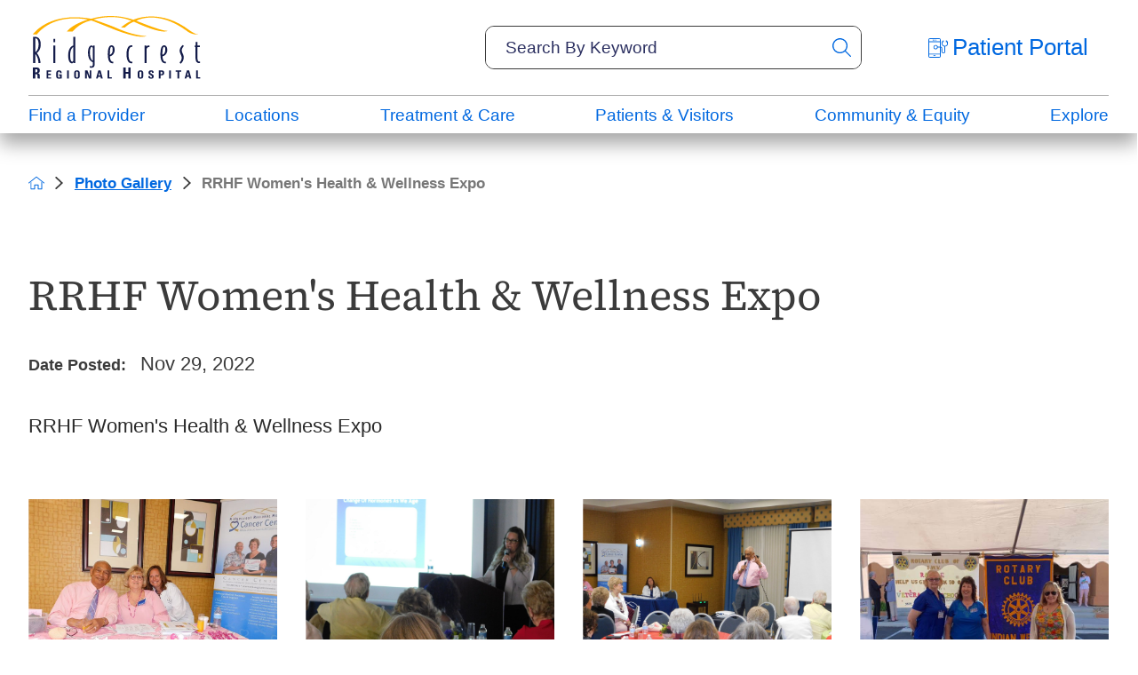

--- FILE ---
content_type: text/html; charset=utf-8
request_url: https://www.rrh.org/photo-gallery/rrhf-womens-health-wellness-expo/
body_size: 30698
content:
<!DOCTYPE html>
<html lang="en" xml:lang="en" xmlns="http://www.w3.org/1999/xhtml" data-anim="1" data-prlx="1" data-flr="1" data-i="x37dc20xp4z" data-is="kau8r1axvjo" data-gmap="AIzaSyD9RxIAFFpAdGvsN49rqOZLQbeZ6BSLoL4" data-sa="qnDPMp5HMgP%2FIsudR7GZHKr7lAgnPC0kDR2%2Bhdb7mady0xyqhx1nxccWZYSeHL5p60t2PjKSRWiCLQKWXiz07jco9RvObMMY6%2FAqnglCF3fpuT8BDRxj9M%2Fj0%2BXPWrVHM0rRL9BRkC8mzRmw%2B0mdL30z%2FWnNVbHor3k36X18Yvs9cNBg">
<head>
	<script type="text/javascript" src="/cms/includes/xfe68wggbgd.2509161620371.js" defer data-require='["j/poly","j/modernizr","j/jquery","j/jquery.ui","j/ui.touch","j/ui.wheel","j/ui.draw","j/ui.mobile","j/timezone","static","j/jquery.cookie","extensions","uri","behaviors","c/scrollbar","c/loading","m/date","form","adapter","v/jwplayer","video","a/bootstrap","svg"]'></script>
	<title>RRHF Women's Health & Wellness Expo | Ridgecrest Regional Hospital</title>
	<link rel="canonical" href="https://www.rrh.org/photo-gallery/rrhf-womens-health-wellness-expo/"/>
	<meta content="text/html; charset=utf-8" http-equiv="Content-Type"/>
	<meta content="initial-scale=1" name="viewport"/>
	<meta http-equiv="X-UA-Compatible" content="IE=edge,chrome=1"/><script type="text/javascript">window.NREUM||(NREUM={});NREUM.info = {"beacon":"bam.nr-data.net","errorBeacon":"bam.nr-data.net","licenseKey":"NRJS-2114a2a80a25fa7f9a1","applicationID":"961316031","transactionName":"NFIDZ0FXXxJWBkNYCQ0YIGBjGWEAUAB/UAgHWwRBCw==","queueTime":0,"applicationTime":91,"agent":"","atts":""}</script><script type="text/javascript">(window.NREUM||(NREUM={})).init={ajax:{deny_list:["bam.nr-data.net"]},feature_flags:["soft_nav"]};(window.NREUM||(NREUM={})).loader_config={licenseKey:"NRJS-2114a2a80a25fa7f9a1",applicationID:"961316031",browserID:"961316811"};;/*! For license information please see nr-loader-rum-1.302.0.min.js.LICENSE.txt */
(()=>{var e,t,r={122:(e,t,r)=>{"use strict";r.d(t,{a:()=>i});var n=r(944);function i(e,t){try{if(!e||"object"!=typeof e)return(0,n.R)(3);if(!t||"object"!=typeof t)return(0,n.R)(4);const r=Object.create(Object.getPrototypeOf(t),Object.getOwnPropertyDescriptors(t)),a=0===Object.keys(r).length?e:r;for(let o in a)if(void 0!==e[o])try{if(null===e[o]){r[o]=null;continue}Array.isArray(e[o])&&Array.isArray(t[o])?r[o]=Array.from(new Set([...e[o],...t[o]])):"object"==typeof e[o]&&"object"==typeof t[o]?r[o]=i(e[o],t[o]):r[o]=e[o]}catch(e){r[o]||(0,n.R)(1,e)}return r}catch(e){(0,n.R)(2,e)}}},154:(e,t,r)=>{"use strict";r.d(t,{OF:()=>c,RI:()=>i,WN:()=>u,bv:()=>a,gm:()=>o,mw:()=>s,sb:()=>d});var n=r(863);const i="undefined"!=typeof window&&!!window.document,a="undefined"!=typeof WorkerGlobalScope&&("undefined"!=typeof self&&self instanceof WorkerGlobalScope&&self.navigator instanceof WorkerNavigator||"undefined"!=typeof globalThis&&globalThis instanceof WorkerGlobalScope&&globalThis.navigator instanceof WorkerNavigator),o=i?window:"undefined"!=typeof WorkerGlobalScope&&("undefined"!=typeof self&&self instanceof WorkerGlobalScope&&self||"undefined"!=typeof globalThis&&globalThis instanceof WorkerGlobalScope&&globalThis),s=Boolean("hidden"===o?.document?.visibilityState),c=/iPad|iPhone|iPod/.test(o.navigator?.userAgent),d=c&&"undefined"==typeof SharedWorker,u=((()=>{const e=o.navigator?.userAgent?.match(/Firefox[/\s](\d+\.\d+)/);Array.isArray(e)&&e.length>=2&&e[1]})(),Date.now()-(0,n.t)())},163:(e,t,r)=>{"use strict";r.d(t,{j:()=>T});var n=r(384),i=r(741);var a=r(555);r(860).K7.genericEvents;const o="experimental.resources",s="register",c=e=>{if(!e||"string"!=typeof e)return!1;try{document.createDocumentFragment().querySelector(e)}catch{return!1}return!0};var d=r(614),u=r(944),l=r(122);const f="[data-nr-mask]",g=e=>(0,l.a)(e,(()=>{const e={feature_flags:[],experimental:{allow_registered_children:!1,resources:!1},mask_selector:"*",block_selector:"[data-nr-block]",mask_input_options:{color:!1,date:!1,"datetime-local":!1,email:!1,month:!1,number:!1,range:!1,search:!1,tel:!1,text:!1,time:!1,url:!1,week:!1,textarea:!1,select:!1,password:!0}};return{ajax:{deny_list:void 0,block_internal:!0,enabled:!0,autoStart:!0},api:{get allow_registered_children(){return e.feature_flags.includes(s)||e.experimental.allow_registered_children},set allow_registered_children(t){e.experimental.allow_registered_children=t},duplicate_registered_data:!1},distributed_tracing:{enabled:void 0,exclude_newrelic_header:void 0,cors_use_newrelic_header:void 0,cors_use_tracecontext_headers:void 0,allowed_origins:void 0},get feature_flags(){return e.feature_flags},set feature_flags(t){e.feature_flags=t},generic_events:{enabled:!0,autoStart:!0},harvest:{interval:30},jserrors:{enabled:!0,autoStart:!0},logging:{enabled:!0,autoStart:!0},metrics:{enabled:!0,autoStart:!0},obfuscate:void 0,page_action:{enabled:!0},page_view_event:{enabled:!0,autoStart:!0},page_view_timing:{enabled:!0,autoStart:!0},performance:{capture_marks:!1,capture_measures:!1,capture_detail:!0,resources:{get enabled(){return e.feature_flags.includes(o)||e.experimental.resources},set enabled(t){e.experimental.resources=t},asset_types:[],first_party_domains:[],ignore_newrelic:!0}},privacy:{cookies_enabled:!0},proxy:{assets:void 0,beacon:void 0},session:{expiresMs:d.wk,inactiveMs:d.BB},session_replay:{autoStart:!0,enabled:!1,preload:!1,sampling_rate:10,error_sampling_rate:100,collect_fonts:!1,inline_images:!1,fix_stylesheets:!0,mask_all_inputs:!0,get mask_text_selector(){return e.mask_selector},set mask_text_selector(t){c(t)?e.mask_selector="".concat(t,",").concat(f):""===t||null===t?e.mask_selector=f:(0,u.R)(5,t)},get block_class(){return"nr-block"},get ignore_class(){return"nr-ignore"},get mask_text_class(){return"nr-mask"},get block_selector(){return e.block_selector},set block_selector(t){c(t)?e.block_selector+=",".concat(t):""!==t&&(0,u.R)(6,t)},get mask_input_options(){return e.mask_input_options},set mask_input_options(t){t&&"object"==typeof t?e.mask_input_options={...t,password:!0}:(0,u.R)(7,t)}},session_trace:{enabled:!0,autoStart:!0},soft_navigations:{enabled:!0,autoStart:!0},spa:{enabled:!0,autoStart:!0},ssl:void 0,user_actions:{enabled:!0,elementAttributes:["id","className","tagName","type"]}}})());var p=r(154),m=r(324);let h=0;const v={buildEnv:m.F3,distMethod:m.Xs,version:m.xv,originTime:p.WN},b={appMetadata:{},customTransaction:void 0,denyList:void 0,disabled:!1,harvester:void 0,isolatedBacklog:!1,isRecording:!1,loaderType:void 0,maxBytes:3e4,obfuscator:void 0,onerror:void 0,ptid:void 0,releaseIds:{},session:void 0,timeKeeper:void 0,registeredEntities:[],jsAttributesMetadata:{bytes:0},get harvestCount(){return++h}},y=e=>{const t=(0,l.a)(e,b),r=Object.keys(v).reduce((e,t)=>(e[t]={value:v[t],writable:!1,configurable:!0,enumerable:!0},e),{});return Object.defineProperties(t,r)};var _=r(701);const w=e=>{const t=e.startsWith("http");e+="/",r.p=t?e:"https://"+e};var x=r(836),k=r(241);const S={accountID:void 0,trustKey:void 0,agentID:void 0,licenseKey:void 0,applicationID:void 0,xpid:void 0},A=e=>(0,l.a)(e,S),R=new Set;function T(e,t={},r,o){let{init:s,info:c,loader_config:d,runtime:u={},exposed:l=!0}=t;if(!c){const e=(0,n.pV)();s=e.init,c=e.info,d=e.loader_config}e.init=g(s||{}),e.loader_config=A(d||{}),c.jsAttributes??={},p.bv&&(c.jsAttributes.isWorker=!0),e.info=(0,a.D)(c);const f=e.init,m=[c.beacon,c.errorBeacon];R.has(e.agentIdentifier)||(f.proxy.assets&&(w(f.proxy.assets),m.push(f.proxy.assets)),f.proxy.beacon&&m.push(f.proxy.beacon),e.beacons=[...m],function(e){const t=(0,n.pV)();Object.getOwnPropertyNames(i.W.prototype).forEach(r=>{const n=i.W.prototype[r];if("function"!=typeof n||"constructor"===n)return;let a=t[r];e[r]&&!1!==e.exposed&&"micro-agent"!==e.runtime?.loaderType&&(t[r]=(...t)=>{const n=e[r](...t);return a?a(...t):n})})}(e),(0,n.US)("activatedFeatures",_.B),e.runSoftNavOverSpa&&=!0===f.soft_navigations.enabled&&f.feature_flags.includes("soft_nav")),u.denyList=[...f.ajax.deny_list||[],...f.ajax.block_internal?m:[]],u.ptid=e.agentIdentifier,u.loaderType=r,e.runtime=y(u),R.has(e.agentIdentifier)||(e.ee=x.ee.get(e.agentIdentifier),e.exposed=l,(0,k.W)({agentIdentifier:e.agentIdentifier,drained:!!_.B?.[e.agentIdentifier],type:"lifecycle",name:"initialize",feature:void 0,data:e.config})),R.add(e.agentIdentifier)}},234:(e,t,r)=>{"use strict";r.d(t,{W:()=>a});var n=r(836),i=r(687);class a{constructor(e,t){this.agentIdentifier=e,this.ee=n.ee.get(e),this.featureName=t,this.blocked=!1}deregisterDrain(){(0,i.x3)(this.agentIdentifier,this.featureName)}}},241:(e,t,r)=>{"use strict";r.d(t,{W:()=>a});var n=r(154);const i="newrelic";function a(e={}){try{n.gm.dispatchEvent(new CustomEvent(i,{detail:e}))}catch(e){}}},261:(e,t,r)=>{"use strict";r.d(t,{$9:()=>d,BL:()=>s,CH:()=>g,Dl:()=>_,Fw:()=>y,PA:()=>h,Pl:()=>n,Tb:()=>l,U2:()=>a,V1:()=>k,Wb:()=>x,bt:()=>b,cD:()=>v,d3:()=>w,dT:()=>c,eY:()=>p,fF:()=>f,hG:()=>i,k6:()=>o,nb:()=>m,o5:()=>u});const n="api-",i="addPageAction",a="addToTrace",o="addRelease",s="finished",c="interaction",d="log",u="noticeError",l="pauseReplay",f="recordCustomEvent",g="recordReplay",p="register",m="setApplicationVersion",h="setCurrentRouteName",v="setCustomAttribute",b="setErrorHandler",y="setPageViewName",_="setUserId",w="start",x="wrapLogger",k="measure"},289:(e,t,r)=>{"use strict";r.d(t,{GG:()=>a,Qr:()=>s,sB:()=>o});var n=r(878);function i(){return"undefined"==typeof document||"complete"===document.readyState}function a(e,t){if(i())return e();(0,n.sp)("load",e,t)}function o(e){if(i())return e();(0,n.DD)("DOMContentLoaded",e)}function s(e){if(i())return e();(0,n.sp)("popstate",e)}},324:(e,t,r)=>{"use strict";r.d(t,{F3:()=>i,Xs:()=>a,xv:()=>n});const n="1.302.0",i="PROD",a="CDN"},374:(e,t,r)=>{r.nc=(()=>{try{return document?.currentScript?.nonce}catch(e){}return""})()},384:(e,t,r)=>{"use strict";r.d(t,{NT:()=>o,US:()=>u,Zm:()=>s,bQ:()=>d,dV:()=>c,pV:()=>l});var n=r(154),i=r(863),a=r(910);const o={beacon:"bam.nr-data.net",errorBeacon:"bam.nr-data.net"};function s(){return n.gm.NREUM||(n.gm.NREUM={}),void 0===n.gm.newrelic&&(n.gm.newrelic=n.gm.NREUM),n.gm.NREUM}function c(){let e=s();return e.o||(e.o={ST:n.gm.setTimeout,SI:n.gm.setImmediate||n.gm.setInterval,CT:n.gm.clearTimeout,XHR:n.gm.XMLHttpRequest,REQ:n.gm.Request,EV:n.gm.Event,PR:n.gm.Promise,MO:n.gm.MutationObserver,FETCH:n.gm.fetch,WS:n.gm.WebSocket},(0,a.i)(...Object.values(e.o))),e}function d(e,t){let r=s();r.initializedAgents??={},t.initializedAt={ms:(0,i.t)(),date:new Date},r.initializedAgents[e]=t}function u(e,t){s()[e]=t}function l(){return function(){let e=s();const t=e.info||{};e.info={beacon:o.beacon,errorBeacon:o.errorBeacon,...t}}(),function(){let e=s();const t=e.init||{};e.init={...t}}(),c(),function(){let e=s();const t=e.loader_config||{};e.loader_config={...t}}(),s()}},389:(e,t,r)=>{"use strict";function n(e,t=500,r={}){const n=r?.leading||!1;let i;return(...r)=>{n&&void 0===i&&(e.apply(this,r),i=setTimeout(()=>{i=clearTimeout(i)},t)),n||(clearTimeout(i),i=setTimeout(()=>{e.apply(this,r)},t))}}function i(e){let t=!1;return(...r)=>{t||(t=!0,e.apply(this,r))}}r.d(t,{J:()=>i,s:()=>n})},555:(e,t,r)=>{"use strict";r.d(t,{D:()=>s,f:()=>o});var n=r(384),i=r(122);const a={beacon:n.NT.beacon,errorBeacon:n.NT.errorBeacon,licenseKey:void 0,applicationID:void 0,sa:void 0,queueTime:void 0,applicationTime:void 0,ttGuid:void 0,user:void 0,account:void 0,product:void 0,extra:void 0,jsAttributes:{},userAttributes:void 0,atts:void 0,transactionName:void 0,tNamePlain:void 0};function o(e){try{return!!e.licenseKey&&!!e.errorBeacon&&!!e.applicationID}catch(e){return!1}}const s=e=>(0,i.a)(e,a)},566:(e,t,r)=>{"use strict";r.d(t,{LA:()=>s,bz:()=>o});var n=r(154);const i="xxxxxxxx-xxxx-4xxx-yxxx-xxxxxxxxxxxx";function a(e,t){return e?15&e[t]:16*Math.random()|0}function o(){const e=n.gm?.crypto||n.gm?.msCrypto;let t,r=0;return e&&e.getRandomValues&&(t=e.getRandomValues(new Uint8Array(30))),i.split("").map(e=>"x"===e?a(t,r++).toString(16):"y"===e?(3&a()|8).toString(16):e).join("")}function s(e){const t=n.gm?.crypto||n.gm?.msCrypto;let r,i=0;t&&t.getRandomValues&&(r=t.getRandomValues(new Uint8Array(e)));const o=[];for(var s=0;s<e;s++)o.push(a(r,i++).toString(16));return o.join("")}},606:(e,t,r)=>{"use strict";r.d(t,{i:()=>a});var n=r(908);a.on=o;var i=a.handlers={};function a(e,t,r,a){o(a||n.d,i,e,t,r)}function o(e,t,r,i,a){a||(a="feature"),e||(e=n.d);var o=t[a]=t[a]||{};(o[r]=o[r]||[]).push([e,i])}},607:(e,t,r)=>{"use strict";r.d(t,{W:()=>n});const n=(0,r(566).bz)()},614:(e,t,r)=>{"use strict";r.d(t,{BB:()=>o,H3:()=>n,g:()=>d,iL:()=>c,tS:()=>s,uh:()=>i,wk:()=>a});const n="NRBA",i="SESSION",a=144e5,o=18e5,s={STARTED:"session-started",PAUSE:"session-pause",RESET:"session-reset",RESUME:"session-resume",UPDATE:"session-update"},c={SAME_TAB:"same-tab",CROSS_TAB:"cross-tab"},d={OFF:0,FULL:1,ERROR:2}},630:(e,t,r)=>{"use strict";r.d(t,{T:()=>n});const n=r(860).K7.pageViewEvent},646:(e,t,r)=>{"use strict";r.d(t,{y:()=>n});class n{constructor(e){this.contextId=e}}},687:(e,t,r)=>{"use strict";r.d(t,{Ak:()=>d,Ze:()=>f,x3:()=>u});var n=r(241),i=r(836),a=r(606),o=r(860),s=r(646);const c={};function d(e,t){const r={staged:!1,priority:o.P3[t]||0};l(e),c[e].get(t)||c[e].set(t,r)}function u(e,t){e&&c[e]&&(c[e].get(t)&&c[e].delete(t),p(e,t,!1),c[e].size&&g(e))}function l(e){if(!e)throw new Error("agentIdentifier required");c[e]||(c[e]=new Map)}function f(e="",t="feature",r=!1){if(l(e),!e||!c[e].get(t)||r)return p(e,t);c[e].get(t).staged=!0,g(e)}function g(e){const t=Array.from(c[e]);t.every(([e,t])=>t.staged)&&(t.sort((e,t)=>e[1].priority-t[1].priority),t.forEach(([t])=>{c[e].delete(t),p(e,t)}))}function p(e,t,r=!0){const o=e?i.ee.get(e):i.ee,c=a.i.handlers;if(!o.aborted&&o.backlog&&c){if((0,n.W)({agentIdentifier:e,type:"lifecycle",name:"drain",feature:t}),r){const e=o.backlog[t],r=c[t];if(r){for(let t=0;e&&t<e.length;++t)m(e[t],r);Object.entries(r).forEach(([e,t])=>{Object.values(t||{}).forEach(t=>{t[0]?.on&&t[0]?.context()instanceof s.y&&t[0].on(e,t[1])})})}}o.isolatedBacklog||delete c[t],o.backlog[t]=null,o.emit("drain-"+t,[])}}function m(e,t){var r=e[1];Object.values(t[r]||{}).forEach(t=>{var r=e[0];if(t[0]===r){var n=t[1],i=e[3],a=e[2];n.apply(i,a)}})}},699:(e,t,r)=>{"use strict";r.d(t,{It:()=>a,KC:()=>s,No:()=>i,qh:()=>o});var n=r(860);const i=16e3,a=1e6,o="SESSION_ERROR",s={[n.K7.logging]:!0,[n.K7.genericEvents]:!1,[n.K7.jserrors]:!1,[n.K7.ajax]:!1}},701:(e,t,r)=>{"use strict";r.d(t,{B:()=>a,t:()=>o});var n=r(241);const i=new Set,a={};function o(e,t){const r=t.agentIdentifier;a[r]??={},e&&"object"==typeof e&&(i.has(r)||(t.ee.emit("rumresp",[e]),a[r]=e,i.add(r),(0,n.W)({agentIdentifier:r,loaded:!0,drained:!0,type:"lifecycle",name:"load",feature:void 0,data:e})))}},741:(e,t,r)=>{"use strict";r.d(t,{W:()=>a});var n=r(944),i=r(261);class a{#e(e,...t){if(this[e]!==a.prototype[e])return this[e](...t);(0,n.R)(35,e)}addPageAction(e,t){return this.#e(i.hG,e,t)}register(e){return this.#e(i.eY,e)}recordCustomEvent(e,t){return this.#e(i.fF,e,t)}setPageViewName(e,t){return this.#e(i.Fw,e,t)}setCustomAttribute(e,t,r){return this.#e(i.cD,e,t,r)}noticeError(e,t){return this.#e(i.o5,e,t)}setUserId(e){return this.#e(i.Dl,e)}setApplicationVersion(e){return this.#e(i.nb,e)}setErrorHandler(e){return this.#e(i.bt,e)}addRelease(e,t){return this.#e(i.k6,e,t)}log(e,t){return this.#e(i.$9,e,t)}start(){return this.#e(i.d3)}finished(e){return this.#e(i.BL,e)}recordReplay(){return this.#e(i.CH)}pauseReplay(){return this.#e(i.Tb)}addToTrace(e){return this.#e(i.U2,e)}setCurrentRouteName(e){return this.#e(i.PA,e)}interaction(e){return this.#e(i.dT,e)}wrapLogger(e,t,r){return this.#e(i.Wb,e,t,r)}measure(e,t){return this.#e(i.V1,e,t)}}},773:(e,t,r)=>{"use strict";r.d(t,{z_:()=>a,XG:()=>s,TZ:()=>n,rs:()=>i,xV:()=>o});r(154),r(566),r(384);const n=r(860).K7.metrics,i="sm",a="cm",o="storeSupportabilityMetrics",s="storeEventMetrics"},782:(e,t,r)=>{"use strict";r.d(t,{T:()=>n});const n=r(860).K7.pageViewTiming},836:(e,t,r)=>{"use strict";r.d(t,{P:()=>s,ee:()=>c});var n=r(384),i=r(990),a=r(646),o=r(607);const s="nr@context:".concat(o.W),c=function e(t,r){var n={},o={},u={},l=!1;try{l=16===r.length&&d.initializedAgents?.[r]?.runtime.isolatedBacklog}catch(e){}var f={on:p,addEventListener:p,removeEventListener:function(e,t){var r=n[e];if(!r)return;for(var i=0;i<r.length;i++)r[i]===t&&r.splice(i,1)},emit:function(e,r,n,i,a){!1!==a&&(a=!0);if(c.aborted&&!i)return;t&&a&&t.emit(e,r,n);var s=g(n);m(e).forEach(e=>{e.apply(s,r)});var d=v()[o[e]];d&&d.push([f,e,r,s]);return s},get:h,listeners:m,context:g,buffer:function(e,t){const r=v();if(t=t||"feature",f.aborted)return;Object.entries(e||{}).forEach(([e,n])=>{o[n]=t,t in r||(r[t]=[])})},abort:function(){f._aborted=!0,Object.keys(f.backlog).forEach(e=>{delete f.backlog[e]})},isBuffering:function(e){return!!v()[o[e]]},debugId:r,backlog:l?{}:t&&"object"==typeof t.backlog?t.backlog:{},isolatedBacklog:l};return Object.defineProperty(f,"aborted",{get:()=>{let e=f._aborted||!1;return e||(t&&(e=t.aborted),e)}}),f;function g(e){return e&&e instanceof a.y?e:e?(0,i.I)(e,s,()=>new a.y(s)):new a.y(s)}function p(e,t){n[e]=m(e).concat(t)}function m(e){return n[e]||[]}function h(t){return u[t]=u[t]||e(f,t)}function v(){return f.backlog}}(void 0,"globalEE"),d=(0,n.Zm)();d.ee||(d.ee=c)},843:(e,t,r)=>{"use strict";r.d(t,{u:()=>i});var n=r(878);function i(e,t=!1,r,i){(0,n.DD)("visibilitychange",function(){if(t)return void("hidden"===document.visibilityState&&e());e(document.visibilityState)},r,i)}},860:(e,t,r)=>{"use strict";r.d(t,{$J:()=>u,K7:()=>c,P3:()=>d,XX:()=>i,Yy:()=>s,df:()=>a,qY:()=>n,v4:()=>o});const n="events",i="jserrors",a="browser/blobs",o="rum",s="browser/logs",c={ajax:"ajax",genericEvents:"generic_events",jserrors:i,logging:"logging",metrics:"metrics",pageAction:"page_action",pageViewEvent:"page_view_event",pageViewTiming:"page_view_timing",sessionReplay:"session_replay",sessionTrace:"session_trace",softNav:"soft_navigations",spa:"spa"},d={[c.pageViewEvent]:1,[c.pageViewTiming]:2,[c.metrics]:3,[c.jserrors]:4,[c.spa]:5,[c.ajax]:6,[c.sessionTrace]:7,[c.softNav]:8,[c.sessionReplay]:9,[c.logging]:10,[c.genericEvents]:11},u={[c.pageViewEvent]:o,[c.pageViewTiming]:n,[c.ajax]:n,[c.spa]:n,[c.softNav]:n,[c.metrics]:i,[c.jserrors]:i,[c.sessionTrace]:a,[c.sessionReplay]:a,[c.logging]:s,[c.genericEvents]:"ins"}},863:(e,t,r)=>{"use strict";function n(){return Math.floor(performance.now())}r.d(t,{t:()=>n})},878:(e,t,r)=>{"use strict";function n(e,t){return{capture:e,passive:!1,signal:t}}function i(e,t,r=!1,i){window.addEventListener(e,t,n(r,i))}function a(e,t,r=!1,i){document.addEventListener(e,t,n(r,i))}r.d(t,{DD:()=>a,jT:()=>n,sp:()=>i})},908:(e,t,r)=>{"use strict";r.d(t,{d:()=>n,p:()=>i});var n=r(836).ee.get("handle");function i(e,t,r,i,a){a?(a.buffer([e],i),a.emit(e,t,r)):(n.buffer([e],i),n.emit(e,t,r))}},910:(e,t,r)=>{"use strict";r.d(t,{i:()=>a});var n=r(944);const i=new Map;function a(...e){return e.every(e=>{if(i.has(e))return i.get(e);const t="function"==typeof e&&e.toString().includes("[native code]");return t||(0,n.R)(64,e?.name||e?.toString()),i.set(e,t),t})}},944:(e,t,r)=>{"use strict";r.d(t,{R:()=>i});var n=r(241);function i(e,t){"function"==typeof console.debug&&(console.debug("New Relic Warning: https://github.com/newrelic/newrelic-browser-agent/blob/main/docs/warning-codes.md#".concat(e),t),(0,n.W)({agentIdentifier:null,drained:null,type:"data",name:"warn",feature:"warn",data:{code:e,secondary:t}}))}},990:(e,t,r)=>{"use strict";r.d(t,{I:()=>i});var n=Object.prototype.hasOwnProperty;function i(e,t,r){if(n.call(e,t))return e[t];var i=r();if(Object.defineProperty&&Object.keys)try{return Object.defineProperty(e,t,{value:i,writable:!0,enumerable:!1}),i}catch(e){}return e[t]=i,i}}},n={};function i(e){var t=n[e];if(void 0!==t)return t.exports;var a=n[e]={exports:{}};return r[e](a,a.exports,i),a.exports}i.m=r,i.d=(e,t)=>{for(var r in t)i.o(t,r)&&!i.o(e,r)&&Object.defineProperty(e,r,{enumerable:!0,get:t[r]})},i.f={},i.e=e=>Promise.all(Object.keys(i.f).reduce((t,r)=>(i.f[r](e,t),t),[])),i.u=e=>"nr-rum-1.302.0.min.js",i.o=(e,t)=>Object.prototype.hasOwnProperty.call(e,t),e={},t="NRBA-1.302.0.PROD:",i.l=(r,n,a,o)=>{if(e[r])e[r].push(n);else{var s,c;if(void 0!==a)for(var d=document.getElementsByTagName("script"),u=0;u<d.length;u++){var l=d[u];if(l.getAttribute("src")==r||l.getAttribute("data-webpack")==t+a){s=l;break}}if(!s){c=!0;var f={296:"sha512-wOb3n9Oo7XFlPj8/eeDjhAZxpAcaDdsBkC//L8axozi0po4wdPEJ2ECVlu9KEBVFgfQVL0TCY6kPzr0KcVfkBQ=="};(s=document.createElement("script")).charset="utf-8",i.nc&&s.setAttribute("nonce",i.nc),s.setAttribute("data-webpack",t+a),s.src=r,0!==s.src.indexOf(window.location.origin+"/")&&(s.crossOrigin="anonymous"),f[o]&&(s.integrity=f[o])}e[r]=[n];var g=(t,n)=>{s.onerror=s.onload=null,clearTimeout(p);var i=e[r];if(delete e[r],s.parentNode&&s.parentNode.removeChild(s),i&&i.forEach(e=>e(n)),t)return t(n)},p=setTimeout(g.bind(null,void 0,{type:"timeout",target:s}),12e4);s.onerror=g.bind(null,s.onerror),s.onload=g.bind(null,s.onload),c&&document.head.appendChild(s)}},i.r=e=>{"undefined"!=typeof Symbol&&Symbol.toStringTag&&Object.defineProperty(e,Symbol.toStringTag,{value:"Module"}),Object.defineProperty(e,"__esModule",{value:!0})},i.p="https://js-agent.newrelic.com/",(()=>{var e={374:0,840:0};i.f.j=(t,r)=>{var n=i.o(e,t)?e[t]:void 0;if(0!==n)if(n)r.push(n[2]);else{var a=new Promise((r,i)=>n=e[t]=[r,i]);r.push(n[2]=a);var o=i.p+i.u(t),s=new Error;i.l(o,r=>{if(i.o(e,t)&&(0!==(n=e[t])&&(e[t]=void 0),n)){var a=r&&("load"===r.type?"missing":r.type),o=r&&r.target&&r.target.src;s.message="Loading chunk "+t+" failed.\n("+a+": "+o+")",s.name="ChunkLoadError",s.type=a,s.request=o,n[1](s)}},"chunk-"+t,t)}};var t=(t,r)=>{var n,a,[o,s,c]=r,d=0;if(o.some(t=>0!==e[t])){for(n in s)i.o(s,n)&&(i.m[n]=s[n]);if(c)c(i)}for(t&&t(r);d<o.length;d++)a=o[d],i.o(e,a)&&e[a]&&e[a][0](),e[a]=0},r=self["webpackChunk:NRBA-1.302.0.PROD"]=self["webpackChunk:NRBA-1.302.0.PROD"]||[];r.forEach(t.bind(null,0)),r.push=t.bind(null,r.push.bind(r))})(),(()=>{"use strict";i(374);var e=i(566),t=i(741);class r extends t.W{agentIdentifier=(0,e.LA)(16)}var n=i(860);const a=Object.values(n.K7);var o=i(163);var s=i(908),c=i(863),d=i(261),u=i(241),l=i(944),f=i(701),g=i(773);function p(e,t,i,a){const o=a||i;!o||o[e]&&o[e]!==r.prototype[e]||(o[e]=function(){(0,s.p)(g.xV,["API/"+e+"/called"],void 0,n.K7.metrics,i.ee),(0,u.W)({agentIdentifier:i.agentIdentifier,drained:!!f.B?.[i.agentIdentifier],type:"data",name:"api",feature:d.Pl+e,data:{}});try{return t.apply(this,arguments)}catch(e){(0,l.R)(23,e)}})}function m(e,t,r,n,i){const a=e.info;null===r?delete a.jsAttributes[t]:a.jsAttributes[t]=r,(i||null===r)&&(0,s.p)(d.Pl+n,[(0,c.t)(),t,r],void 0,"session",e.ee)}var h=i(687),v=i(234),b=i(289),y=i(154),_=i(384);const w=e=>y.RI&&!0===e?.privacy.cookies_enabled;function x(e){return!!(0,_.dV)().o.MO&&w(e)&&!0===e?.session_trace.enabled}var k=i(389),S=i(699);class A extends v.W{constructor(e,t){super(e.agentIdentifier,t),this.agentRef=e,this.abortHandler=void 0,this.featAggregate=void 0,this.onAggregateImported=void 0,this.deferred=Promise.resolve(),!1===e.init[this.featureName].autoStart?this.deferred=new Promise((t,r)=>{this.ee.on("manual-start-all",(0,k.J)(()=>{(0,h.Ak)(e.agentIdentifier,this.featureName),t()}))}):(0,h.Ak)(e.agentIdentifier,t)}importAggregator(e,t,r={}){if(this.featAggregate)return;let n;this.onAggregateImported=new Promise(e=>{n=e});const a=async()=>{let a;await this.deferred;try{if(w(e.init)){const{setupAgentSession:t}=await i.e(296).then(i.bind(i,305));a=t(e)}}catch(e){(0,l.R)(20,e),this.ee.emit("internal-error",[e]),(0,s.p)(S.qh,[e],void 0,this.featureName,this.ee)}try{if(!this.#t(this.featureName,a,e.init))return(0,h.Ze)(this.agentIdentifier,this.featureName),void n(!1);const{Aggregate:i}=await t();this.featAggregate=new i(e,r),e.runtime.harvester.initializedAggregates.push(this.featAggregate),n(!0)}catch(e){(0,l.R)(34,e),this.abortHandler?.(),(0,h.Ze)(this.agentIdentifier,this.featureName,!0),n(!1),this.ee&&this.ee.abort()}};y.RI?(0,b.GG)(()=>a(),!0):a()}#t(e,t,r){if(this.blocked)return!1;switch(e){case n.K7.sessionReplay:return x(r)&&!!t;case n.K7.sessionTrace:return!!t;default:return!0}}}var R=i(630),T=i(614);class E extends A{static featureName=R.T;constructor(e){var t;super(e,R.T),this.setupInspectionEvents(e.agentIdentifier),t=e,p(d.Fw,function(e,r){"string"==typeof e&&("/"!==e.charAt(0)&&(e="/"+e),t.runtime.customTransaction=(r||"http://custom.transaction")+e,(0,s.p)(d.Pl+d.Fw,[(0,c.t)()],void 0,void 0,t.ee))},t),this.ee.on("api-send-rum",(e,t)=>(0,s.p)("send-rum",[e,t],void 0,this.featureName,this.ee)),this.importAggregator(e,()=>i.e(296).then(i.bind(i,108)))}setupInspectionEvents(e){const t=(t,r)=>{t&&(0,u.W)({agentIdentifier:e,timeStamp:t.timeStamp,loaded:"complete"===t.target.readyState,type:"window",name:r,data:t.target.location+""})};(0,b.sB)(e=>{t(e,"DOMContentLoaded")}),(0,b.GG)(e=>{t(e,"load")}),(0,b.Qr)(e=>{t(e,"navigate")}),this.ee.on(T.tS.UPDATE,(t,r)=>{(0,u.W)({agentIdentifier:e,type:"lifecycle",name:"session",data:r})})}}var N=i(843),j=i(878),I=i(782);class O extends A{static featureName=I.T;constructor(e){super(e,I.T),y.RI&&((0,N.u)(()=>(0,s.p)("docHidden",[(0,c.t)()],void 0,I.T,this.ee),!0),(0,j.sp)("pagehide",()=>(0,s.p)("winPagehide",[(0,c.t)()],void 0,I.T,this.ee)),this.importAggregator(e,()=>i.e(296).then(i.bind(i,350))))}}class P extends A{static featureName=g.TZ;constructor(e){super(e,g.TZ),y.RI&&document.addEventListener("securitypolicyviolation",e=>{(0,s.p)(g.xV,["Generic/CSPViolation/Detected"],void 0,this.featureName,this.ee)}),this.importAggregator(e,()=>i.e(296).then(i.bind(i,623)))}}new class extends r{constructor(e){var t;(super(),y.gm)?(this.features={},(0,_.bQ)(this.agentIdentifier,this),this.desiredFeatures=new Set(e.features||[]),this.desiredFeatures.add(E),this.runSoftNavOverSpa=[...this.desiredFeatures].some(e=>e.featureName===n.K7.softNav),(0,o.j)(this,e,e.loaderType||"agent"),t=this,p(d.cD,function(e,r,n=!1){if("string"==typeof e){if(["string","number","boolean"].includes(typeof r)||null===r)return m(t,e,r,d.cD,n);(0,l.R)(40,typeof r)}else(0,l.R)(39,typeof e)},t),function(e){p(d.Dl,function(t){if("string"==typeof t||null===t)return m(e,"enduser.id",t,d.Dl,!0);(0,l.R)(41,typeof t)},e)}(this),function(e){p(d.nb,function(t){if("string"==typeof t||null===t)return m(e,"application.version",t,d.nb,!1);(0,l.R)(42,typeof t)},e)}(this),function(e){p(d.d3,function(){e.ee.emit("manual-start-all")},e)}(this),this.run()):(0,l.R)(21)}get config(){return{info:this.info,init:this.init,loader_config:this.loader_config,runtime:this.runtime}}get api(){return this}run(){try{const e=function(e){const t={};return a.forEach(r=>{t[r]=!!e[r]?.enabled}),t}(this.init),t=[...this.desiredFeatures];t.sort((e,t)=>n.P3[e.featureName]-n.P3[t.featureName]),t.forEach(t=>{if(!e[t.featureName]&&t.featureName!==n.K7.pageViewEvent)return;if(this.runSoftNavOverSpa&&t.featureName===n.K7.spa)return;if(!this.runSoftNavOverSpa&&t.featureName===n.K7.softNav)return;const r=function(e){switch(e){case n.K7.ajax:return[n.K7.jserrors];case n.K7.sessionTrace:return[n.K7.ajax,n.K7.pageViewEvent];case n.K7.sessionReplay:return[n.K7.sessionTrace];case n.K7.pageViewTiming:return[n.K7.pageViewEvent];default:return[]}}(t.featureName).filter(e=>!(e in this.features));r.length>0&&(0,l.R)(36,{targetFeature:t.featureName,missingDependencies:r}),this.features[t.featureName]=new t(this)})}catch(e){(0,l.R)(22,e);for(const e in this.features)this.features[e].abortHandler?.();const t=(0,_.Zm)();delete t.initializedAgents[this.agentIdentifier]?.features,delete this.sharedAggregator;return t.ee.get(this.agentIdentifier).abort(),!1}}}({features:[E,O,P],loaderType:"lite"})})()})();</script>
	<meta name="format-detection" content="telephone=no"/>
	<meta name="description" content="View photos from RRHF Women's Health & Wellness Expo provided by Ridgecrest Regional Hospital."/>
	<meta property="og:type" content="website"/>
	<meta property="og:site_name" content="Ridgecrest Regional Hospital"/>
	<meta property="og:url" content="https://www.rrh.org/photo-gallery/rrhf-womens-health-wellness-expo/"/>
	<meta property="og:title" content="RRHF Women's Health & Wellness Expo | Ridgecrest Regional Hospital"/>
	<meta property="og:description" content="Ridgecrest Regional Hospital is a small town hospital with sophisticated technology & services. Learn more about RRHF Women's Health & Wellness Expo."/>
	<meta property="og:image" content="https://www.rrh.org/assets/facility_hospital2.1).1).png"/>
	<meta name="twitter:card" content="summary_large_image"/>
	<meta name="twitter:title" content="RRHF Women's Health & Wellness Expo | Ridgecrest Regional Hospital"/>
	<meta name="twitter:description" content="Ridgecrest Regional Hospital is a small town hospital with sophisticated technology & services. Learn more about RRHF Women's Health & Wellness Expo."/>
	<meta name="twitter:image" content="https://www.rrh.org/assets/facility_hospital2.1).1).png"/>
	<meta property="article:publisher" content="https://www.facebook.com/RidgecrestRegionalHospital"/>
	<meta name="google-site-verification" content="0KfJdpkmpwOdd8lqEPjgKX_lPLb2zhpVm3dvr4S0x_Q"/>
	<link rel="preconnect" href="https://fonts.googleapis.com"/>
	<script type="text/javascript">
(function(n){var t=n.Process||{},i=function(n){var t=+n;return isNaN(t)?n:t},u=function(n){return decodeURIComponent(n.replace(/\+/g,"%20"))},h=/\{(.+?)\}/g,c=window.location.hash&&window.location.hash[1]==="~"&&!/\bSPPC=./i.test(document.cookie||""),s=[],e=null,r=null,o=null,f=null;t.Page=function(n){for(var i=n.length;i--;)c?s.push(n[i]):t.Element(document.getElementById(n[i]))};t.Delayed=function(){var n,i;for(r=null;n=s.shift();)t.Element(document.getElementById(n));try{i=new CustomEvent("process.delayed",{bubbles:!0,cancelable:!0});document.documentElement.dispatchEvent(i)}catch(u){}};t.Element=function(n){if(n)switch(n.getAttribute("data-process")){case"if":t.If(n);break;case"replace":t.Replace(n);break;default:t.Fix(n)}};t.Replace=function(n){var i,f=n.parentNode,r=document.createTextNode(t.Get(n.getAttribute("data-replace"))),u=n.firstElementChild;u&&u.getAttribute&&(i=u.getAttribute("href"))&&i.substring(0,4)==="tel:"&&(i=document.createElement("a"),i.setAttribute("href","tel:"+r.data),i.appendChild(document.createTextNode(r.data)),r=i);f.insertBefore(r,n);f.removeChild(n)};t.Fix=function(n){var r,u,i,f=n.attributes.length,e=n.childNodes.length;if(n.nodeName==="SCRIPT"){n.parentNode.removeChild(n);return}while(f--)r=n.attributes[f],r.name.substring(0,13)=="data-replace-"&&(u=r.name.substring(13),n.setAttribute(u,t.Get(r.value)),n.removeAttribute(r.name));while(e--)i=n.childNodes[e],i.nodeType===3&&i.data&&i.data.indexOf("{")>=0&&(i.data=t.Get(i.data))};t.If=function(n){for(var i,u,f,e,o=n.parentNode,s=n.attributes.length,r=undefined;s--;){i=n.attributes[s];switch(i.name){case"field":r=t.Check(n,t.Get(i.value));break;case"nofield":r=!t.Check(n,t.Get(i.value))}if(r!==undefined)break}if(r)for(u=n.childNodes,f=0,e=u.length;f<e;f++)o.insertBefore(u[0],n);o.removeChild(n)};t.Check=function(n,r){for(var u,f,e=n.attributes.length;e--;){u=n.attributes[e];switch(u.name){case"equals":return r==t.Get(u.value);case"gt":case"greaterthan":case"morethan":return i(r)>i(t.Get(u.value));case"gte":return i(r)>=i(t.Get(u.value));case"lt":case"lessthan":case"lesserthan":return i(r)<i(t.Get(u.value));case"lte":return i(r)<=i(t.Get(u.value));case"ne":case"notequals":return r!=t.Get(u.value);case"contains":return f=t.Get(u.value),r.indexOf(f>=0);case"notcontains":return f=t.Get(u.value),!r.indexOf(f>=0);case"in":return f=t.Get(u.value),t.InArray(r,(""+f).split(","));case"notin":return f=t.Get(u.value),!t.InArray(r,(""+f).split(","));case"between":return f=t.Get(u.value).Split(","),f.length==2&&i(r)>=i(f[0])&&i(r)<=i(f[1])?!0:!1}}return!!r};t.InArray=function(n,t){for(var i=t.length;i--;)if(t[i]==n)return!0;return!1};t.Get=function(n){return n.replace(h,function(n,i){var r=i.split("/"),f=r.shift();return t.Data(f.split(":"),0,r[0])||u(r.shift()||"")})};t.Data=function(n,i,r){var u;switch(n[i].toLowerCase()){case"f":return t.Format(n[i+1],n,i+2,r);case"if":return t.Data(n,i+1)?n.pop():"";case"ifno":case"ifnot":return t.Data(n,i+1)?"":n.pop();case"q":case"querystring":return t.Query(n[i+1])||"";case"session":case"cookie":return t.Cookie(n[i+1])||"";case"number":return t.Number(n[i+1],r)||"";case"request":return u=t.Cookie("RWQ")||window.location.search,u&&u[0]==="?"&&n[i+1]&&n[i+1][0]!="?"&&(u=u.substr(1)),u;case"u":return t.UserData(n[i+1])||"";default:return""}};t.Format=function(n,i,r,u){var h,f,s,e,o;if(!n||r>i.length-1)return"";if(h=null,f=null,n=n.toLowerCase(),e=0,n=="binary")e=2;else if(r+1<i.length)switch(n){case"p":case"phone":case"p2":case"phone2":case"p3":case"phone3":i[r].indexOf("0")>=0&&(f=i[r],e=1);break;default:s=parseInt(i[r]);isNaN(s)||(h=s,e=1)}o=t.Data(i,r+e,u);switch(n){case"p":case"phone":return t.Phone(""+o,f);case"p2":case"phone2":return t.Phone(""+o,f||"000.000.0000");case"p3":case"phone3":return t.Phone(""+o,f||"000-000-0000");case"tel":return t.Phone(""+o,f||"0000000000")}};t.Phone=function(n,t){var u,i,f,r;if(!n)return"";if(u=n.replace(/\D+/g,""),u.length<10)return n;for(i=(t||"(000) 000-0000").split(""),f=0,r=0;r<i.length;r++)i[r]=="0"&&(f<u.length?i[r]=u[f++]:(i.splice(r,1),r--));return f==10&&u.length>10&&i.push(" x"+u.substring(10)),i.join("")};t.Query=function(n){var r,f,o,i,s;if(!e)for(e={},r=t.Cookie("RWQ")||window.location.search,f=r?r.substring(1).split("&"):[],o=f.length;o--;)i=f[o].split("="),s=u(i.shift()).toLowerCase(),e[s]=i.length?u(i.join("=")):null;return e[n.toLowerCase()]};t.Cookie=function(n){var f,i,o,e,t;if(!r)for(r={},f=document.cookie?document.cookie.split("; "):[],i=f.length;i--;){o=f[i].split("=");e=u(o.shift()).toLowerCase();t=o.join("=");switch(t[0]){case"#":r[e]=+t.substring(1);break;case":":r[e]=new Date(+t.substring(1));break;case"!":r[e]=t==="!!";break;case"'":r[e]=u(t.substring(1));break;default:r[e]=u(t)}}for(f=n.split("|"),i=0;i<f.length;i++)if(t=r[f[i].toLowerCase()],t)return t;return""};t.UserData=function(n){switch(n){case"DisplayName":return t.Cookie("U_DisplayName")||"";case"TimeOfDay":var r=new Date,i=r.getHours();return i>=17||i<5?"Evening":i<12?"Morning":"Afternoon"}};t.Number=function(n,i){var s,u,r,e;if(!i)return i;if(!o)for(o={},s=(t.Cookie("PHMAP")||"").split(","),e=0;e<s.length;e++)u=(s[e]||"").split("="),u.length===2&&(o[u[0]]=u[1]);return r=o[i],r&&r!=="0"||(r=i),f||(f={}),f[r]=1,r};t.Phones=function(){var n,t;if(f){n=[];for(t in f)f.hasOwnProperty(t)&&n.push(t);return n.join("|")}return null};n.Process=t;document.documentElement&&(document.documentElement.clientWidth<=1280||(t.Cookie("pref")&1)==1)&&(document.documentElement.className+=" minimize")})(this);
(function(n){window.rrequire||n(window)})(function(n){function b(i,r,u,f){var h,b,e,a,g,o,nt=(new Date).getTime(),p,c,l,w;if(((!s||nt-s>1e3)&&(st(),s=nt),!t[i])&&(h=k(i,f),h.length)){switch(h[0]){case"/common/js/j/jquery.js":case"/common/js/j/jquery.1.x.js":case"/common/js/j/jquery.2.x.js":h[0]=n.Modernizr&&n.Modernizr.canvas?"/common/js/j/jquery.2.x.js":"/common/js/j/jquery.1.x.js"}if(d(h),f==="css"?(e=n.document.createElement("link"),e.setAttribute("type","text/css"),e.setAttribute("rel","stylesheet"),a="href"):(e=n.document.createElement("script"),e.setAttribute("type","text/javascript"),e.setAttribute("async","async"),a="src",g=h.length<2||i[0]==="/"),i.indexOf("j/jquery")>=0)try{throw new Error("Jquery Require "+i);}catch(tt){for(console.log(tt.stack),p=[],c=arguments;c;)l=[],l.push.apply(l,c),p.push(l),w=c.callee.caller,c=w&&w.arguments;console.log(JSON.stringify(p))}o=h[0];o.substring(0,8)==="/common/"?o=v+o:o.substring(0,5)===rt&&(o=y+o);ot(e,i,f,g);e.setAttribute(a,o);b=n.document.head||n.document.body;b.appendChild(e)}}function ot(t,i,r,e){var s=function(){e?(n.register(i),l()):r==="css"&&(f[i]=!0,l())},o=function(){r==="js"&&console.log('error - "'+i+'" could not be loaded, rrequire will not fire.')};t.addEventListener?(t.addEventListener("load",s,!1),t.addEventListener("error",o,!1)):t.onload=t.onreadystatechange=function(n,r){var f=t.readyState;if(r||!f||/loaded|complete/.test(f)){if(f==="loaded"&&(t.children,t.readyState==="loading"&&(f="error")),t.onload=t.onreadystatechange=null,t=null,e&&f!=="error"){setTimeout(function(){var n=u[i];!n||n()?s():o();s=null;o=null},1);return}f==="error"?o():s();o=null;sucess=null}}}function st(){for(var t,r,u,i=document.querySelectorAll("script[src]"),n=0;n<i.length;n++)t=i[n],r=t.getAttribute("src"),u=t.getAttribute("data-require"),c(r,u,"js");for(i=document.querySelectorAll("link[rel='stylesheet'][href]"),n=0;n<i.length;n++)t=i[n],r=t.getAttribute("href"),u=t.getAttribute("data-require"),c(r,u,"css")}function k(t,i){var r=[];if(!t)return r;if(t.indexOf(n.location.origin)===0&&(t=t.substring(n.location.origin.length)),m=et.exec(t)){if(m[1])return r.push(t),r;if(m[2])return r.push(n.location.protocol+t),r;(m=/(.+?)\.\d{13}(\.\w{2,12})$/.exec(t))&&(t=m[1]+m[2]);r.push(t);(m=/^\/(common|cms)\/(admin\/|js\/|css\/)?(.+?)(\.js|\.css)$/.exec(t))&&(t=m[1]==="cms"?m[1]+"/"+(m[2]||"")+m[3]:m[2]==="admin/"?m[2]+m[3]:m[3],r.push(t))}else/^cms\//.test(t)?r.push("/"+t+"."+i):/^admin\//.test(t)?r.push("/common/"+t+"."+i):i==="js"?r.push("/common/js/"+t+"."+i):i==="css"&&r.push("/common/css/"+t+"."+i),r.push(t);return r}function c(n,i,r){var f,u;if(n&&!t[n]&&(f=k(n,r),d(f),i)){try{arr=it(i)}catch(e){return}for(len=arr&&arr.length,u=0;u<len;u++)c(arr[u],null,r)}}function d(n,i){for(var r,u=0;u<n.length;u++){r=n[u];switch(r){case"j/jquery":case"j/jquery.1.x":case"j/jquery.2.x":case"j/jquery.3.x":t["j/jquery"]=!0;t["j/jquery.1.x"]=!0;t["j/jquery.2.x"]=!0;t["j/jquery.3.x"]=!0;t["/common/js/j/jquery.js"]=!0;t["/common/js/j/jquery.1.x.js"]=!0;t["/common/js/j/jquery.2.x.js"]=!0;t["/common/js/j/jquery.3.x.js"]=!0;break;case"cms":case"cms-5":i==="css"?(t.cms=!0,t["cms-5"]=!0,t["/common/css/cms.css"]=!0,t["/common/css/cms-5.css"]=!0):t[r]=!0;break;default:t[r]=!0}}}function g(n){for(var t,i=n.length;i--;)if(t=n[i],t&&!f[t])return!1;return!0}function ht(){var t,n=r.length;for(e&&(clearTimeout(e),e=0);n--;)t=r[n],t[2]===!0&&r.splice(n,1);r.length===0&&document.documentElement.classList&&document.documentElement.classList.remove("requiring")}function l(){for(var t,i=0,u=r.length;i<u;)(t=r[i++],t[2]!==!0)&&g(t[0])&&(t[2]=!0,t[1](n.jQuery,n),e&&clearTimeout(e),e=setTimeout(ht,1))}function nt(n){var t;if(n){if(typeof n=="string")return[n.toLowerCase()];if(Array.isArray(n)){for(t=n.length;t--;)n[t]=(""+(n[t]||"")).toLowerCase();return n}return null}return null}function tt(n,t){for(var i,r,u=0;u<n.length;u++)if(i=h[n[u]],i){for(n.splice(u,1),u--,r=i[0].length;r--;)n.push(i[0][r]);if(i[1]&&t)for(r=i[1].length;r--;)t.push(i[1][r])}t&&t.length&&tt(t)}function ct(t){var r=0,i=function(){if(n.google&&n.google.maps)n.register(t);else if(++r>20)throw new Error("Unable to load google maps api script.");else setTimeout(i,250)};setTimeout(i,250)}var it=function(n,t){return(window.JSON2||JSON).parse(n,t)},i="/",o=".",a=":",v=i+i+"www.scorpioncms.com",rt=i+"cms"+i,y=i+i+window.location.host,f={},t={},r=[],e=0,p=document&&document.documentElement&&document.documentElement.getAttribute("data-gmap"),ut=p&&"&key="+p,w=Object.prototype,lt=w.toString,ft=w.hasOwnProperty,h={jquery:[["j/jquery","j/jquery.ui"]],behavior:[["behaviors"],["cms-behave"]],googlemap:[["https"+a+i+i+"maps.googleapis.com/maps/api/js?v=3&libraries=places&callback=registermap"+(ut||"")]],map:[["m/gmap"]],loading:[["c/loading2"],["cms-5"]],jwplayer:[[i+"common/js/v/jwplayer"+o+"js"]],tools:[["jquery","behavior","extensions","uri","chart","c/cms","c/scrollbar","loading","form"],["cms-tools","opensans"]],opensans:[["https"+a+i+i+"fonts.googleapis.com/css?family=Open+Sans:300,400italic,400,600,700|Montserrat:400,700"]],ckeditor:[[o+o+i+"ckeditor/ckeditor"]],ck:[["admin/ck/ckeditor"]],ace:[[i+i+"cdnjs.cloudflare.com/ajax/libs/ace/1.4.11/ace"+o+"js"]],weather:[["m/weather"]],cookie:[["j/jquery.cookie"]],form2:[["admin/js/form","admin/js/poly"]]},u={"j/jquery":function(){return!!n.jQuery},"j/jquery.1.x":function(){return!!n.jQuery},"j/jquery.2.x":function(){return!!n.jQuery},"j/jquery.3.x":function(){return!!n.jQuery},"j/jquery.ui":function(){return!!(n.jQuery&&n.jQuery.widget)},"j/jquery.cookie":function(){return!!(n.jQuery&&n.jQuery.cookie)},"j/poly":function(){return!!(n.Element&&n.Element.prototype&&n.Element.prototype.scrollIntoViewport)},googlemap:function(){return!!(n.google&&n.google.maps)},jwplayer:function(){return!!n.jwplayer},ckeditor:function(){return!!n.CKEDITOR},ace:function(){return!!n.ace},weather:function(){return!!(n.jQuery&&n.jQuery.weather)}},et=/^(https?:)?(\/\/([\w\-\.]+))?(\/.+)/i,s;(function(){var n;for(var t in u)ft.call(u,t)&&(n=h[t],n&&n[0]&&n[0][0]&&(u[n[0][0]]=u[t]))})();Array.isArray||(Array.isArray=function(n){return Object.prototype.toString.call(n)==="[object Array]"});Function.isFunction||(Function.isFunction=function(n){return Object.prototype.toString.call(n)==="[object Function]"});s=null;n.registerLoading=function(n){t[n]=!0};n.register=function(n){n&&typeof n=="string"&&(t[n]=!0,f[n]=!0,l())};n.registermap=function(){var n=h.googlemap[0][0];register(n)};n.rrequire=function(i,e,o){var a,h,v,c,s,y,l;if(i=nt(i),i){for(Function.isFunction(o)&&(a=o,o=e,e=a,a=null),o=nt(o),o||(o=[]),tt(i,o),h=i.length,v=!0;h--;)if((c=i[h],c)&&(s=c.toLowerCase(),!f[s])){if(y=u[s],y&&y()){f[s]=!0;continue}if(v=!1,!t[s]){if(s.indexOf("maps.googleapis.com")!==-1&&document.querySelector("script[src*='maps.googleapis.com']")){ct(s);continue}b(c,"script","src","js")}}for(h=0;h<o.length;)(l=o[h],l)&&(s=l.toLowerCase(),f[s]||b(l,"link","href","css"),h++);Function.isFunction(e)&&(v||g(i)?e(n.jQuery,n):r.push([i,e,!1]))}};n.rrequire.setBase=function(n){v=n};n.rrequire.setHost=function(n){y=n};n.rrequire.setDetect=function(n,t){n&&typeof n=="string"&&Function.isFunction(t)&&(u[n]=t)};n.rrequire.getLoading=function(){var n=Object.keys(t);return n.sort(),console.log(JSON.stringify(n,null,"\t"))};n.require||(n.require=n.rrequire)});
</script>
	<link rel="stylesheet" type="text/css" href="/cms/includes/ymh8l2cotwc.2509041017049.css" data-require='["cms","cms-behave"]'/>
</head>
<body style="opacity:0" class="rrhf-womens-health-wellness-expo-page photo-gallery-branch sub system" data-config="zz8cmqe5.1bj\616yz8vc.pi8" data-id="18751283" data-s="44" data-i="384533" data-p="417" data-fk="27622">
<header id="HeaderZone"><div class="access-options access-menu v1" id="AccessibilityOptionsQS" universal_="true">
	
	
	<div class="access-btn open-btn flex-middle-center" title="Open the accessibility options menu"><svg viewBox="0 0 36 36"><path d="M3.37 27.6L32.63 27.6C34.516 27.6 36 29.05 36 30.8C36 32.55 34.474 34 32.63 34L3.37 34C1.484 34 0 32.55 0 30.8C0 29.05 1.528 27.6 3.37 27.6ZM3.37 14.8L23.64 14.8C25.528 14.8 27.012 16.25 27.012 18C27.012 19.75 25.528 21.2 23.64 21.2L3.37 21.2C1.484 21.2 0 19.75 0 18C0 16.25 1.528 14.8 3.37 14.8ZM32.676 8.4L3.37 8.4C1.484 8.4 0 6.95 0 5.2C0 3.45 1.526 2 3.37 2L32.63 2C34.516 2 36 3.45 36 5.2C36 6.95 34.516 8.4 32.676 8.4L32.676 8.4Z"></path></svg> <span>Open Accessibility Menu</span></div>
	<div class="flex-middle-between top-info">
		<svg class="accessibility" viewBox="0 0 36 36"><path d="M502.7 0a84.3 84.3 0 1 1-84.3 84.3A84.6 84.6 114.1 0 1 502.7 0ZM868.6 272.7L617.5 304.2v251.4L739.2 960.7a47.2 47.2 0 0 1-34.4 57.6A46.7 46.7 114.1 0 1 647.9 987.4L522.5 616.5H484.3L369.5 993.8a47 47 0 0 1-61.6 26.7a49.1 49.1 0 0 1-29.6-61.9L383.7 560.4V304.2L152.3 272.7A41.9 41.9 114.1 0 1 114.1 226.3A43.8 43.8 114.1 0 1 161.4 186.8L442.4 210.8h123.3L865.1 186.8a43.2 43.2 0 0 1 3.5 86.5Z"></path></svg>
	</div>
	<ul>
		<li>
			<button class="flex-" data-action="content"><svg viewBox="0 0 36 36"><path d="M12.706 23.824L12.706 20.647L36 20.647L36 23.824L12.706 23.824ZM0 12.177L36 12.177L36 15.353L0 15.353L0 12.177ZM27.529 3.706L36 3.706L36 6.882L27.529 6.882L27.529 3.706ZM0 3.706L23.294 3.706L23.294 6.882L0 6.882L0 3.706ZM8.471 23.824L0 23.824L0 20.647L8.471 20.647L8.471 23.824ZM19.059 32.294L0 32.294L0 29.118L19.059 29.118L19.059 32.294Z"></path></svg> Skip to Content</button>
		</li>
		<li>
			<button class="flex-" data-action="menu"><svg viewBox="0 0 36 36"><path d="M7.412 31.235L7.412 28.059L36 28.059L36 31.235L7.412 31.235ZM7.412 16.412L36 16.412L36 19.588L7.412 19.588L7.412 16.412ZM7.412 4.764L36 4.764L36 7.941L7.412 7.941L7.412 4.764ZM0 28.059L4.235 28.059L4.235 31.235L0 31.235L0 28.059ZM0 16.412L4.235 16.412L4.235 19.588L0 19.588L0 16.412ZM0 4.764L4.235 4.764L4.235 7.941L0 7.941L0 4.764Z"></path></svg> Skip to Menu</button>
		</li>
		<li>
			<button class="flex-" data-action="largeText"><svg viewBox="0 0 36 36"><path d="M31.2 17.404L31.2 12.604L28.8 12.604L28.8 17.404L24 17.404L24 19.804L28.8 19.804L28.8 24.604L31.2 24.604L31.2 19.804L36 19.804L36 17.404L31.2 17.404ZM26.4 1.804L0.01 1.796L0 5.404L10.8 5.404L10.8 34.204L14.4 34.204L14.4 5.404L26.4 5.404L26.4 1.804Z"></path></svg> Increase Text Size</button>
		</li>
		<li>
			<button class="flex- clear-btn" data-action="clear">Clear All <svg viewBox="0 0 36 36"><path d="M21.179 14.82L21.179 29.644L23.297 29.644L23.297 14.82L21.179 14.82ZM16.939 14.828L16.939 29.653L19.057 29.653L19.057 14.828L16.939 14.828ZM12.706 14.82L12.706 29.644L14.823 29.644L14.823 14.82L12.706 14.82ZM8.468 10.587L27.53 10.587L27.53 33.88L8.468 33.88L8.468 10.587ZM6.35 6.351L29.65 6.351L29.65 8.473L28.699 8.473C28.663 8.471 28.627 8.469 28.591 8.469L7.409 8.469C7.373 8.469 7.337 8.471 7.301 8.473L6.35 8.473L6.35 6.351ZM12.706 2.118L23.297 2.118L23.294 4.233L12.706 4.233L12.706 2.118ZM11.645 0C11.365 0 11.096 0.11 10.897 0.309C10.696 0.508 10.588 0.779 10.588 1.061L10.588 4.233L5.291 4.233C5.01 4.233 4.743 4.346 4.542 4.542C4.342 4.742 4.232 5.01 4.232 5.292L4.232 9.532C4.232 10.116 4.709 10.587 5.291 10.587L6.35 10.587L6.35 34.939C6.35 35.523 6.825 36 7.409 36L28.591 36C29.175 36 29.65 35.523 29.65 34.939L29.65 10.587L30.707 10.587C31.291 10.587 31.766 10.116 31.768 9.532L31.768 5.292C31.768 5.01 31.658 4.742 31.456 4.542C31.257 4.346 30.988 4.233 30.707 4.233L25.412 4.233L25.412 1.061C25.412 0.779 25.304 0.508 25.103 0.309C24.904 0.11 24.635 0 24.353 0L11.645 0Z"></path></svg></button>
		</li>
	</ul>
	<div class="access-btn close-btn">
		<svg title="Close the accessibility options menu" viewBox="0 0 36 36"><path d="M26.618 28.29L25.14 29.751L15.549 20.246L15.549 20.246L14.073 18.783L15.549 17.321L15.549 17.321L25.14 7.813L26.618 9.274L17.025 18.783L26.618 28.29ZM10.956 34.436L26.608 34.436L26.608 36L9.392 36L9.392 34.436L9.392 1.564L9.392 0L26.608 0L26.608 1.564L10.956 1.564L10.956 34.436Z"></path></svg> <span>Hide</span>
	</div>
</div><form id="Form_HeaderAreaV1" method="post" enctype="multipart/form-data" action="/photo-gallery/rrhf-womens-health-wellness-expo/" data-search="1">
<input type="hidden" name="_m_" value="HeaderAreaV1">
<div class="header-area v1" universal_="true" id="HeaderAreaV1" data-header="true" data-show-hide="true">
	
	
	
	
	<div class="sticky-box">
		<div class="main flex-between-middle">
			<nav class="mobile-nav flex-between-stretch">
				<a href="/site-search/" class="third item-1">
					<div class="icon-cont"><svg viewBox="0 0 36 36"><use href="/cms/svg/site/icon_search.36.svg"></use></svg></div>
					<span>Search</span>
				</a>
				<a href="/contact-us/" class="third item-2">
					<div class="icon-cont"><svg role="presentation" viewBox="0 0 36 36"><use href="/cms/svg/site/icon_contact.36.svg"></use></svg></div>
					<span>Contact</span> 
				</a>
				<a href="javascript:void(0)" class="third menu-btn desktop" data-role="btn">
					<div class="menu-icon">
						<span></span>
						<span></span>
						<span></span>
					</div>
					<span>Menu</span>
				</a>
			</nav>
			<a class="top-logo mobile" href="/"><img alt="Ridgecrest Regional Hospital" src="[data-uri]" title="Ridgecrest Regional Hospital" data-src="/images/assets/logo.png"></a>
			<div class="header-box auto">
				<a class="menu-btn mm-open mobile" role="button" href="javascript:void(0);" aria-label="Toggle Mobile Menu" data-role="btn">
					<span></span>
					<span></span>
					<span></span>
				</a>
				<div class="top-bar flex-middle-between">
					<div class="desk">
						<a class="top-logo" href="/"><img alt="Ridgecrest Regional Hospital" src="[data-uri]" title="Ridgecrest Regional Hospital" data-src="/images/assets/logo.png"></a>
					</div>
					<nav class="secondary-nav">
						<ul class="flex-middle">
							
						</ul>
					</nav>
					<div class="flex-middle-end">
						<div class="flex-between-middle box-cont">
							<div class="site-search-box ui-repeater" id="SiteSearch">
									<div class="search-input flex-row" data-item="i" data-key="">
										<label id="SearchLabel" for="SiteSearch_ITM0_C">Site Search</label>
										<input aria-labelledby="SearchLabel" placeholder="Search By Keyword" type="search" id="SiteSearch_ITM0_C" class="ui-cms-input" name="SiteSearch$ITM0$C" value>
										<button title="Site Search" aria-label="Site Search" class="icon-btn flex-center-middle" type="submit" id="SiteSearch_ITM0_ctl02" name="SiteSearch$ITM0$ctl02" data-commandname="Search"><svg viewBox="0 0 36 36"><use data-href="/cms/svg/site/kau8r1axvjo.36.svg#search"></use></svg></button>
									</div>
								</div>
						</div>
						<div class="btn-cont">
							<a class="btn v3 relative" href="/patients-visitors/patient-portal/"><span>Patient Portal</span></a>
						</div>
					</div>
				</div>
				<div class="nav-bar flex-middle-between">
					<nav class="top-nav stretch flex-row el-tab-box full" id="HeaderV1TopNav" data-role="panel" data-closing="true">
						<ul class="desktop-nav flex-row-between full" role="menubar" aria-label="Top Navigation">
							<li class=" flex-row  find-a-provider" role="menuitem">
								<a class="flex-middle-center" href="/find-a-provider/">Find a Provider</a>
								
							</li><li class=" flex-row children locations" role="menuitem">
								<a class="flex-middle-center" href="/locations/">Locations</a>
								
									<span class="el-tab" aria-label="Open child menu of Locations"><svg viewBox="0 0 36 36" role="presentation"><use data-href="/cms/svg/site/kau8r1axvjo.36.svg#caret_right"></use></svg></span>
									<div class="fly-out wide el-panel" role="menu" id="locationsNavFlyOut" data-role="fly-nav">
										<div class="ui-scroll">
											<ul class="flex-wrap-block-1024 main mobile-links">
												<li class=" level-1 campus-map full" role="menuitem">
													<a href="/map/">Campus Map</a>
												</li><li class=" level-1 a-north-plaza full" role="menuitem">
													<a href="/locations/a-north-plaza/">A - North Plaza</a>
												</li><li class=" level-1 b-main-hospital full" role="menuitem">
													<a href="/locations/b-main-hospital/">B - Main Hospital</a>
												</li><li class=" level-1 c-south-plaza full" role="menuitem">
													<a href="/locations/c-south-plaza/">C - South Plaza</a>
												</li><li class=" level-1 d-outpatient-plaza full" role="menuitem">
													<a href="/locations/d-outpatient-plaza/">D - Outpatient Plaza</a>
												</li><li class=" level-1 e-emergency full" role="menuitem">
													<a href="/locations/e-emergency/">E - Emergency </a>
												</li><li class=" level-1 f-bella-sera full" role="menuitem">
													<a href="/locations/f-bella-sera/">F - Bella Sera</a>
												</li><li class=" level-1 g-east-plaza full" role="menuitem">
													<a href="/locations/g-east-plaza/">G - East Plaza</a>
												</li><li class=" level-1 x-annex full" role="menuitem">
													<a href="/locations/x-annex/">X - Annex </a>
												</li><li class=" level-1 center-pharmacy full" role="menuitem">
													<a href="/locations/center-pharmacy/">Center Pharmacy</a>
												</li><li class=" level-1 lab-draw-stations full" role="menuitem">
													<a href="/locations/lab-draw-stations/">Lab Draw Stations</a>
												</li><li class=" level-1 urgent-care full" role="menuitem">
													<a href="/locations/urgent-care/">Urgent Care</a>
												</li><li class=" level-1 rural-health-clinic full" role="menuitem">
													<a href="/locations/rural-health-clinic/">Rural Health Clinic</a>
												</li><li class=" level-1 southern-sierra-medical-clinic full" role="menuitem">
													<a href="/locations/g-east-plaza/">Southern Sierra Medical Clinic</a>
												</li><li class=" level-1 rehabilitation-services full" role="menuitem">
													<a href="/locations/rehabilitation-services/">Rehabilitation Services</a>
												</li><li class=" level-1 senior-services full" role="menuitem">
													<a href="/locations/senior-services/">Senior Services</a>
												</li><li class=" level-1 trona-clinic full" role="menuitem">
													<a href="/locations/trona-clinic/">Trona Clinic</a>
												</li><li class=" level-1 visiting-nurse-services full" role="menuitem">
													<a href="/locations/visiting-nurse-services/">Visiting Nurse Services</a>
												</li>
											</ul>
										</div>
									</div>
								
							</li><li class=" flex-row children treatment-care" role="menuitem">
								<a class="flex-middle-center" href="/treatment-care/">Treatment & Care</a>
								
									<span class="el-tab" aria-label="Open child menu of Treatment & Care"><svg viewBox="0 0 36 36" role="presentation"><use data-href="/cms/svg/site/kau8r1axvjo.36.svg#caret_right"></use></svg></span>
									<div class="fly-out wide el-panel" role="menu" id="treatment-careNavFlyOut" data-role="fly-nav">
										<div class="ui-scroll">
											<ul class="flex-wrap-block-1024 main mobile-links">
												<li class=" level-1 in-patient-services full" role="menuitem">
													<a href="/treatment-care/in-patient-services/">In-Patient Services</a>
												</li><li class=" level-1 adult-medicine-internal-medicine full" role="menuitem">
													<a href="/treatment-care/adult-medicine-internal-medicine/">Adult Medicine / Internal Medicine</a>
												</li><li class=" level-1 ambulance-services full" role="menuitem">
													<a href="/treatment-care/ambulance-services/">Ambulance Services</a>
												</li><li class=" level-1 cardiology full" role="menuitem">
													<a href="/treatment-care/cardiology/">Cardiology</a>
												</li><li class=" level-1 chiropractic-care full" role="menuitem">
													<a href="/treatment-care/chiropractic-care/">Chiropractic Care</a>
												</li><li class=" level-1 chronic-care-management full" role="menuitem">
													<a href="/treatment-care/chronic-care-management/">Chronic Care Management</a>
												</li><li class=" level-1 community-outreach-services full" role="menuitem">
													<a href="/community-equity/community-outreach/">Community Outreach Services</a>
												</li><li class=" level-1 coronavirus-faq full" role="menuitem">
													<a href="/treatment-care/coronavirus-faq/">Coronavirus FAQ</a>
												</li><li class=" level-1 dental-care full" role="menuitem">
													<a href="/treatment-care/dental-care/">Dental Care</a>
												</li><li class=" level-1 dermatology full" role="menuitem">
													<a href="/treatment-care/dermatology/">Dermatology</a>
												</li><li class=" level-1 emergency-care-ed- full" role="menuitem">
													<a href="/treatment-care/emergency-care-ed-/">Emergency Care (ED)</a>
												</li><li class=" level-1 food-nutrition full" role="menuitem">
													<a href="/treatment-care/food-nutrition/">Food & Nutrition</a>
												</li><li class=" level-1 gastroenterology full" role="menuitem">
													<a href="/treatment-care/gastroenterology/">Gastroenterology</a>
												</li><li class=" level-1 hospitalists full" role="menuitem">
													<a href="/treatment-care/hospitalists/">Hospitalists</a>
												</li><li class=" level-1 intensive-care-unit-icu- full" role="menuitem">
													<a href="/treatment-care/intensive-care-unit-icu-/">Intensive Care Unit (ICU)</a>
												</li><li class=" level-1 integrative-health full" role="menuitem">
													<a href="/treatment-care/integrative-health/">Integrative Health</a>
												</li><li class=" level-1 laboratory full" role="menuitem">
													<a href="/treatment-care/laboratory/">Laboratory</a>
												</li><li class=" level-1 obgyn-labor-delivery full" role="menuitem">
													<a href="/treatment-care/obgyn-labor-delivery/">OBGYN / Labor & Delivery</a>
												</li><li class=" level-1 mental-health full" role="menuitem">
													<a href="/treatment-care/mental-health/">Mental Health</a>
												</li><li class=" level-1 nephrology full" role="menuitem">
													<a href="/treatment-care/nephrology/">Nephrology</a>
												</li><li class=" level-1 oncology-cancer-care-coordinator full" role="menuitem">
													<a href="/treatment-care/oncology-cancer-care-coordinator/">Oncology/Cancer Care Coordinator</a>
												</li><li class=" level-1 orthopedics full" role="menuitem">
													<a href="/treatment-care/orthopedics/">Orthopedics</a>
												</li><li class=" level-1 physical-rehabilitation-and-therapy full" role="menuitem">
													<a href="/treatment-care/physical-rehabilitation-and-therapy/">Physical Rehabilitation and Therapy</a>
												</li><li class=" level-1 outpatient-services full" role="menuitem">
													<a href="/treatment-care/outpatient-services/">Outpatient Services</a>
												</li><li class=" level-1 pain-management full" role="menuitem">
													<a href="/treatment-care/pain-management/">Pain Management</a>
												</li><li class=" level-1 pediatrics full" role="menuitem">
													<a href="/treatment-care/pediatrics/">Pediatrics</a>
												</li><li class=" level-1 personal-care-services full" role="menuitem">
													<a href="/treatment-care/personal-care-services/">Personal Care Services</a>
												</li><li class=" level-1 pharmacy full" role="menuitem">
													<a href="/treatment-care/pharmacy/">Pharmacy</a>
												</li><li class=" level-1 plastic-and-reconstructive-surgery full" role="menuitem">
													<a href="/treatment-care/plastic-and-reconstructive-surgery/">Plastic and Reconstructive Surgery</a>
												</li><li class=" level-1 podiatry full" role="menuitem">
													<a href="/treatment-care/podiatry/">Podiatry</a>
												</li><li class=" level-1 primary-care-family-medicine full" role="menuitem">
													<a href="/treatment-care/primary-care-family-medicine/">Primary Care / Family Medicine</a>
												</li><li class=" level-1 radiology-imaging full" role="menuitem">
													<a href="/treatment-care/radiology-imaging/">Radiology & Imaging</a>
												</li><li class=" level-1 rhc-adult-medicine full" role="menuitem">
													<a href="/locations/a-north-plaza/">RHC - Adult Medicine</a>
												</li><li class=" level-1 senior-services full" role="menuitem">
													<a href="/treatment-care/senior-services/">Senior Services</a>
												</li><li class=" level-1 sleep-lab full" role="menuitem">
													<a href="/treatment-care/sleep-lab/">Sleep Lab</a>
												</li><li class=" level-1 speech-language-therapy full" role="menuitem">
													<a href="/treatment-care/physical-rehabilitation-and-therapy/">Speech Language Therapy</a>
												</li><li class=" level-1 spiritual-care full" role="menuitem">
													<a href="/treatment-care/spiritual-care/">Spiritual Care</a>
												</li><li class=" level-1 surgery full" role="menuitem">
													<a href="/treatment-care/surgery/">Surgery</a>
												</li><li class=" level-1 urgent-care full" role="menuitem">
													<a href="/treatment-care/urgent-care/">Urgent Care</a>
												</li><li class=" level-1 urology full" role="menuitem">
													<a href="/treatment-care/urology/">Urology</a>
												</li><li class=" level-1 visiting-nurse-services full" role="menuitem">
													<a href="/treatment-care/visiting-nurse-services/">Visiting Nurse Services</a>
												</li><li class=" level-1 women-s-health-services-gynecology full" role="menuitem">
													<a href="/treatment-care/women-s-health-services-gynecology/">Women’s Health Services / Gynecology</a>
												</li><li class=" level-1 veteran-s-services full" role="menuitem">
													<a href="/treatment-care/veteran-s-services/">Veteran’s Services</a>
												</li><li class=" level-1 injury-prevention full" role="menuitem">
													<a href="/treatment-care/injury-prevention/">Injury Prevention</a>
												</li><li class=" level-1 swing-bed-program full" role="menuitem">
													<a href="/treatment-care/swing-bed-program/">Swing Bed Program</a>
												</li><li class=" level-1 massage-therapy full" role="menuitem">
													<a href="/treatment-care/massage-therapy/">Massage Therapy</a>
												</li><li class=" level-1 home-care full" role="menuitem">
													<a href="/treatment-care/home-care/">Home Care</a>
												</li>
											</ul>
										</div>
									</div>
								
							</li><li class=" flex-row children patients-visitors" role="menuitem">
								<a class="flex-middle-center" href="/patients-visitors/">Patients & Visitors</a>
								
									<span class="el-tab" aria-label="Open child menu of Patients & Visitors"><svg viewBox="0 0 36 36" role="presentation"><use data-href="/cms/svg/site/kau8r1axvjo.36.svg#caret_right"></use></svg></span>
									<div class="fly-out wide el-panel" role="menu" id="patients-visitorsNavFlyOut" data-role="fly-nav">
										<div class="ui-scroll">
											<ul class="flex-wrap-block-1024 main mobile-links">
												<li class=" level-1 admission-info full" role="menuitem">
													<a href="/patients-visitors/admission-info/">Admission Info</a>
												</li><li class=" level-1 billing-insurance full" role="menuitem">
													<a href="/patients-visitors/billing-insurance/">Billing & Insurance</a>
												</li><li class=" level-1 birth-certificates full" role="menuitem">
													<a href="/patients-visitors/birth-certificates/">Birth Certificates</a>
												</li><li class=" level-1 case-management-social-services full" role="menuitem">
													<a href="/patients-visitors/case-management-social-services/">Case Management & Social Services</a>
												</li><li class=" level-1 faq full" role="menuitem">
													<a href="/patients-visitors/faq/">FAQ</a>
												</li><li class=" level-1 help-paying-your-bill full" role="menuitem">
													<a href="/patients-visitors/billing-insurance/help-paying-your-bill/">Help Paying Your Bill</a>
												</li><li class=" level-1 medical-directory full" role="menuitem">
													<a href="/find-a-provider/">Medical Directory</a>
												</li><li class=" level-1 medical-records full" role="menuitem">
													<a href="/patients-visitors/medical-records/">Medical Records</a>
												</li><li class=" level-1 patient-advocacy full" role="menuitem">
													<a href="/about-us/patient-advocacy/">Patient Advocacy</a>
												</li><li class=" level-1 patient-education full" role="menuitem">
													<a href="/patients-visitors/patient-education/">Patient Education</a>
												</li><li class=" level-1 patients-visitors full" role="menuitem">
													<a href="/patients-visitors/">Patients & Visitors</a>
												</li><li class=" level-1 visiting-hours-and-guideline full" role="menuitem">
													<a href="/patients-visitors/visiting-hours-and-guideline/">Visiting Hours and Guideline</a>
												</li>
											</ul>
										</div>
									</div>
								
							</li><li class=" flex-row children community-equity" role="menuitem">
								<a class="flex-middle-center" href="/community-equity/">Community & Equity</a>
								
									<span class="el-tab" aria-label="Open child menu of Community & Equity"><svg viewBox="0 0 36 36" role="presentation"><use data-href="/cms/svg/site/kau8r1axvjo.36.svg#caret_right"></use></svg></span>
									<div class="fly-out wide el-panel" role="menu" id="community-equityNavFlyOut" data-role="fly-nav">
										<div class="ui-scroll">
											<ul class="flex-wrap-block-1024 main mobile-links">
												<li class=" level-1 behavioral-health-directory full" role="menuitem">
													<a href="/community-equity/behavioral-health-directory/">Behavioral Health Directory</a>
												</li><li class=" level-1 community-equity full" role="menuitem">
													<a href="/community-equity/">Community & Equity</a>
												</li><li class=" level-1 community-outreach full" role="menuitem">
													<a href="/community-equity/community-outreach/">Community Outreach</a>
												</li><li class=" level-1 events-classes full" role="menuitem">
													<a href="/events-calendar/">Events & Classes</a>
												</li><li class=" level-1 join-newsletter full" role="menuitem">
													<a href="/community-equity/join-newsletter/">Join Newsletter</a>
												</li><li class=" level-1 news-updates full" role="menuitem">
													<a href="/news-updates/">News & Updates</a>
												</li><li class=" level-1 patient-stories full" role="menuitem">
													<a href="/patient-stories/">Patient Stories</a>
												</li><li class=" level-1 podcasts full" role="menuitem">
													<a href="/community-equity/podcasts/">Podcasts</a>
												</li><li class=" level-1 photo-gallery full" role="menuitem">
													<a href="/photo-gallery/">Photo Gallery</a>
												</li><li class=" level-1 video-center full" role="menuitem">
													<a href="/video-center/">Video Center</a>
												</li><li class=" level-1 volunteer-opportunities full" role="menuitem">
													<a href="/community-equity/volunteer-opportunities/">Volunteer Opportunities</a>
												</li>
											</ul>
										</div>
									</div>
								
							</li><li class=" flex-row children explore" role="menuitem">
								<a class="flex-middle-center" href="/about-us/">Explore</a>
								
									<span class="el-tab" aria-label="Open child menu of Explore"><svg viewBox="0 0 36 36" role="presentation"><use data-href="/cms/svg/site/kau8r1axvjo.36.svg#caret_right"></use></svg></span>
									<div class="fly-out wide el-panel" role="menu" id="exploreNavFlyOut" data-role="fly-nav">
										<div class="ui-scroll">
											<ul class="flex-wrap-block-1024 main mobile-links">
												<li class=" level-1 about-us full" role="menuitem">
													<a href="/about-us/">About Us</a>
												</li><li class=" level-1 awards-accreditation full" role="menuitem">
													<a href="/about-us/awards-accreditation/">Awards & Accreditation</a>
												</li><li class=" level-1 careers full" role="menuitem">
													<a href="/careers/">Careers</a>
												</li><li class=" level-1 careers-for-doctors full" role="menuitem">
													<a href="/doctors/">Careers For Doctors</a>
												</li><li class=" level-1 contact-us full" role="menuitem">
													<a href="/contact-us/">Contact Us</a>
												</li><li class=" level-1 corporate-compliance full" role="menuitem">
													<a href="/corporate-compliance/">Corporate Compliance</a>
												</li><li class=" level-1 employee-verification full" role="menuitem">
													<a href="/employee-verification/">Employee Verification</a>
												</li><li class=" level-1 for-medical-professionals full" role="menuitem">
													<a href="/about-us/for-medical-professionals/">For Medical Professionals</a>
												</li><li class=" level-1 leadership-board-of-directors full" role="menuitem">
													<a href="/about-us/leadership-board-of-directors/">Leadership & Board of Directors</a>
												</li><li class=" level-1 our-history full" role="menuitem">
													<a href="/about-us/our-history/">Our History</a>
												</li><li class=" level-1 our-reviews full" role="menuitem">
													<a href="/reviews/">Our Reviews</a>
												</li><li class=" level-1 quality-management full" role="menuitem">
													<a href="/about-us/quality-management/">Quality Management</a>
												</li>
											</ul>
										</div>
									</div>
								
							</li>
						</ul>
					</nav>
				</div>
			</div>
			<div class="mobile-box flex-between-middle">
				<a class="phone-link" href="tel:(760) 446-3551" id="HeaderAreaV1_1" data-replace-href="tel:{F:P:Cookie:PPCP1/(760)%20446-3551}"><span id="HeaderAreaV1_2" data-process="replace" data-replace="{F:P3:Cookie:PPCP1/760-446-3551}">760-446-3551</span></a>
			</div>
		</div>
	</div>
</div>
</form>
<script id="Process_HeaderAreaV1" type="text/javascript" style="display:none;">window.Process&&Process.Page(['Process_HeaderAreaV1','HeaderAreaV1_1','HeaderAreaV1_2']);</script>
</header>
<main id="MainZone"><div class="breadcrumb v2" id="BreadcrumbsButtons" universal_="true">
	
	<div class="main">
		<div class="bread-container flex-wrap-start-middle system-style" id="BreadCrumb">
			<a aria-label="back to homepage" href="/" class="home-link flex-middle-center"><svg viewBox="0 0 36 36"><use href="/cms/svg/site/icon_home.36.svg "></use></svg></a>
			<span class="separator"><svg viewBox="0 0 36 36"><use href="/cms/svg/site/icon_caret_right.36.svg "></use></svg></span>
			<a class="link-style-1" href="/photo-gallery/" target="">Photo Gallery</a><span class="separator"><svg viewBox="0 0 36 36"><use href="/cms/svg/site/icon_caret_right.36.svg "></use></svg></span><span class="selected link-style-disabled">RRHF Women's Health & Wellness Expo</span>
		</div>
	</div>
</div><article id="PhotoGalleryV2Feed" class="system-style photo-gallery child section-padding main system-entry ui-repeater" universal_="true" data-onvisible="visible" data-content="true">
	
	
	
	
	
	<div class="content-style mar-t-0 mar-b-2">
		<h1>RRHF Women's Health & Wellness Expo</h1>
		<ul class="flex-column mar-b-2">
			<li class="flex-baseline-wrap"><span class="label-style mar-r-1">Date Posted: </span><span class="second">Nov 29, 2022</span></li>
		</ul>
		<p><p>RRHF Women's Health &amp; Wellness Expo</p></p>
	</div>
	<ul class="flex-wrap-grid-auto-size ps-images"> 
		<li class="fit" data-src="/images/photo-gallery/rrhf-womens-health-wellness-expo/ex-16.jpg" data-width="960" data-height="720" data-path="/images/photo-gallery/rrhf-womens-health-wellness-expo/ex-16.jpg" data-title="" data-caption="" data-link="http://www.rrh.org/photo-gallery/rrhf-womens-health-wellness-expo/?item=389770/" data-item="i" data-key="389770">
			<a aria-label="view  photo" class="relative" href="/images/photo-gallery/rrhf-womens-health-wellness-expo/ex-16.jpg" data-fancybox="gallery" data-caption="">
				<img loading="lazy" class="absolute bg-cover-center" src="[data-uri]" alt="" title="" data-bg="/images/photo-gallery/rrhf-womens-health-wellness-expo/ex-16.jpg"> 
				<svg viewBox="0 0 16 16"><use data-href="/cms/svg/admin/ngbzyxpc75u.16.svg#add"></use></svg>
			</a>
		</li><li class="fit" data-src="/images/photo-gallery/rrhf-womens-health-wellness-expo/57340993_1541478292654318_1046637930367418368_o.jpg" data-width="1728" data-height="1296" data-path="/images/photo-gallery/rrhf-womens-health-wellness-expo/57340993_1541478292654318_1046637930367418368_o.jpg" data-title="" data-caption="" data-link="http://www.rrh.org/photo-gallery/rrhf-womens-health-wellness-expo/?item=389771/" data-item="i" data-key="389771">
			<a aria-label="view  photo" class="relative" href="/images/photo-gallery/rrhf-womens-health-wellness-expo/57340993_1541478292654318_1046637930367418368_o.jpg" data-fancybox="gallery" data-caption="">
				<img loading="lazy" class="absolute bg-cover-center" src="[data-uri]" alt="" title="" data-bg="/images/photo-gallery/rrhf-womens-health-wellness-expo/57340993_1541478292654318_1046637930367418368_o.jpg"> 
				<svg viewBox="0 0 16 16"><use data-href="/cms/svg/admin/ngbzyxpc75u.16.svg#add"></use></svg>
			</a>
		</li><li class="fit" data-src="/images/photo-gallery/rrhf-womens-health-wellness-expo/57267567_1541478145987666_5573276956314566656_o.jpg" data-width="1728" data-height="1296" data-path="/images/photo-gallery/rrhf-womens-health-wellness-expo/57267567_1541478145987666_5573276956314566656_o.jpg" data-title="" data-caption="" data-link="http://www.rrh.org/photo-gallery/rrhf-womens-health-wellness-expo/?item=389772/" data-item="i" data-key="389772">
			<a aria-label="view  photo" class="relative" href="/images/photo-gallery/rrhf-womens-health-wellness-expo/57267567_1541478145987666_5573276956314566656_o.jpg" data-fancybox="gallery" data-caption="">
				<img loading="lazy" class="absolute bg-cover-center" src="[data-uri]" alt="" title="" data-bg="/images/photo-gallery/rrhf-womens-health-wellness-expo/57267567_1541478145987666_5573276956314566656_o.jpg"> 
				<svg viewBox="0 0 16 16"><use data-href="/cms/svg/admin/ngbzyxpc75u.16.svg#add"></use></svg>
			</a>
		</li><li class="fit" data-src="/images/photo-gallery/rrhf-womens-health-wellness-expo/57162438_2081595961878012_837952203963498496_n.jpg" data-width="720" data-height="960" data-path="/images/photo-gallery/rrhf-womens-health-wellness-expo/57162438_2081595961878012_837952203963498496_n.jpg" data-title="" data-caption="" data-link="http://www.rrh.org/photo-gallery/rrhf-womens-health-wellness-expo/?item=389773/" data-item="i" data-key="389773">
			<a aria-label="view  photo" class="relative" href="/images/photo-gallery/rrhf-womens-health-wellness-expo/57162438_2081595961878012_837952203963498496_n.jpg" data-fancybox="gallery" data-caption="">
				<img loading="lazy" class="absolute bg-cover-center" src="[data-uri]" alt="" title="" data-bg="/images/photo-gallery/rrhf-womens-health-wellness-expo/57162438_2081595961878012_837952203963498496_n.jpg"> 
				<svg viewBox="0 0 16 16"><use data-href="/cms/svg/admin/ngbzyxpc75u.16.svg#add"></use></svg>
			</a>
		</li><li class="fit" data-src="/images/photo-gallery/rrhf-womens-health-wellness-expo/expo-15.jpg" data-width="960" data-height="720" data-path="/images/photo-gallery/rrhf-womens-health-wellness-expo/expo-15.jpg" data-title="" data-caption="" data-link="http://www.rrh.org/photo-gallery/rrhf-womens-health-wellness-expo/?item=389774/" data-item="i" data-key="389774">
			<a aria-label="view  photo" class="relative" href="/images/photo-gallery/rrhf-womens-health-wellness-expo/expo-15.jpg" data-fancybox="gallery" data-caption="">
				<img loading="lazy" class="absolute bg-cover-center" src="[data-uri]" alt="" title="" data-bg="/images/photo-gallery/rrhf-womens-health-wellness-expo/expo-15.jpg"> 
				<svg viewBox="0 0 16 16"><use data-href="/cms/svg/admin/ngbzyxpc75u.16.svg#add"></use></svg>
			</a>
		</li><li class="fit" data-src="/images/photo-gallery/rrhf-womens-health-wellness-expo/expo-7.jpg" data-width="960" data-height="960" data-path="/images/photo-gallery/rrhf-womens-health-wellness-expo/expo-7.jpg" data-title="" data-caption="" data-link="http://www.rrh.org/photo-gallery/rrhf-womens-health-wellness-expo/?item=389775/" data-item="i" data-key="389775">
			<a aria-label="view  photo" class="relative" href="/images/photo-gallery/rrhf-womens-health-wellness-expo/expo-7.jpg" data-fancybox="gallery" data-caption="">
				<img loading="lazy" class="absolute bg-cover-center" src="[data-uri]" alt="" title="" data-bg="/images/photo-gallery/rrhf-womens-health-wellness-expo/expo-7.jpg"> 
				<svg viewBox="0 0 16 16"><use data-href="/cms/svg/admin/ngbzyxpc75u.16.svg#add"></use></svg>
			</a>
		</li><li class="fit" data-src="/images/photo-gallery/rrhf-womens-health-wellness-expo/expo-9.jpg" data-width="960" data-height="645" data-path="/images/photo-gallery/rrhf-womens-health-wellness-expo/expo-9.jpg" data-title="" data-caption="" data-link="http://www.rrh.org/photo-gallery/rrhf-womens-health-wellness-expo/?item=389776/" data-item="i" data-key="389776">
			<a aria-label="view  photo" class="relative" href="/images/photo-gallery/rrhf-womens-health-wellness-expo/expo-9.jpg" data-fancybox="gallery" data-caption="">
				<img loading="lazy" class="absolute bg-cover-center" src="[data-uri]" alt="" title="" data-bg="/images/photo-gallery/rrhf-womens-health-wellness-expo/expo-9.jpg"> 
				<svg viewBox="0 0 16 16"><use data-href="/cms/svg/admin/ngbzyxpc75u.16.svg#add"></use></svg>
			</a>
		</li><li class="fit" data-src="/images/photo-gallery/rrhf-womens-health-wellness-expo/expo-8.jpg" data-width="960" data-height="960" data-path="/images/photo-gallery/rrhf-womens-health-wellness-expo/expo-8.jpg" data-title="" data-caption="" data-link="http://www.rrh.org/photo-gallery/rrhf-womens-health-wellness-expo/?item=389777/" data-item="i" data-key="389777">
			<a aria-label="view  photo" class="relative" href="/images/photo-gallery/rrhf-womens-health-wellness-expo/expo-8.jpg" data-fancybox="gallery" data-caption="">
				<img loading="lazy" class="absolute bg-cover-center" src="[data-uri]" alt="" title="" data-bg="/images/photo-gallery/rrhf-womens-health-wellness-expo/expo-8.jpg"> 
				<svg viewBox="0 0 16 16"><use data-href="/cms/svg/admin/ngbzyxpc75u.16.svg#add"></use></svg>
			</a>
		</li><li class="fit" data-src="/images/photo-gallery/rrhf-womens-health-wellness-expo/expo-2.jpg" data-width="960" data-height="720" data-path="/images/photo-gallery/rrhf-womens-health-wellness-expo/expo-2.jpg" data-title="" data-caption="" data-link="http://www.rrh.org/photo-gallery/rrhf-womens-health-wellness-expo/?item=389778/" data-item="i" data-key="389778">
			<a aria-label="view  photo" class="relative" href="/images/photo-gallery/rrhf-womens-health-wellness-expo/expo-2.jpg" data-fancybox="gallery" data-caption="">
				<img loading="lazy" class="absolute bg-cover-center" src="[data-uri]" alt="" title="" data-bg="/images/photo-gallery/rrhf-womens-health-wellness-expo/expo-2.jpg"> 
				<svg viewBox="0 0 16 16"><use data-href="/cms/svg/admin/ngbzyxpc75u.16.svg#add"></use></svg>
			</a>
		</li><li class="fit" data-src="/images/photo-gallery/rrhf-womens-health-wellness-expo/56935312_1541485765986904_7971828754462801920_o.jpg" data-width="960" data-height="720" data-path="/images/photo-gallery/rrhf-womens-health-wellness-expo/56935312_1541485765986904_7971828754462801920_o.jpg" data-title="" data-caption="" data-link="http://www.rrh.org/photo-gallery/rrhf-womens-health-wellness-expo/?item=389779/" data-item="i" data-key="389779">
			<a aria-label="view  photo" class="relative" href="/images/photo-gallery/rrhf-womens-health-wellness-expo/56935312_1541485765986904_7971828754462801920_o.jpg" data-fancybox="gallery" data-caption="">
				<img loading="lazy" class="absolute bg-cover-center" src="[data-uri]" alt="" title="" data-bg="/images/photo-gallery/rrhf-womens-health-wellness-expo/56935312_1541485765986904_7971828754462801920_o.jpg"> 
				<svg viewBox="0 0 16 16"><use data-href="/cms/svg/admin/ngbzyxpc75u.16.svg#add"></use></svg>
			</a>
		</li><li class="fit" data-src="/images/photo-gallery/rrhf-womens-health-wellness-expo/57004930_1541478205987660_511544555007377408_o.jpg" data-width="1728" data-height="1296" data-path="/images/photo-gallery/rrhf-womens-health-wellness-expo/57004930_1541478205987660_511544555007377408_o.jpg" data-title="" data-caption="" data-link="http://www.rrh.org/photo-gallery/rrhf-womens-health-wellness-expo/?item=389780/" data-item="i" data-key="389780">
			<a aria-label="view  photo" class="relative" href="/images/photo-gallery/rrhf-womens-health-wellness-expo/57004930_1541478205987660_511544555007377408_o.jpg" data-fancybox="gallery" data-caption="">
				<img loading="lazy" class="absolute bg-cover-center" src="[data-uri]" alt="" title="" data-bg="/images/photo-gallery/rrhf-womens-health-wellness-expo/57004930_1541478205987660_511544555007377408_o.jpg"> 
				<svg viewBox="0 0 16 16"><use data-href="/cms/svg/admin/ngbzyxpc75u.16.svg#add"></use></svg>
			</a>
		</li><li class="fit" data-src="/images/photo-gallery/rrhf-womens-health-wellness-expo/expo-10.jpg" data-width="960" data-height="720" data-path="/images/photo-gallery/rrhf-womens-health-wellness-expo/expo-10.jpg" data-title="" data-caption="" data-link="http://www.rrh.org/photo-gallery/rrhf-womens-health-wellness-expo/?item=389781/" data-item="i" data-key="389781">
			<a aria-label="view  photo" class="relative" href="/images/photo-gallery/rrhf-womens-health-wellness-expo/expo-10.jpg" data-fancybox="gallery" data-caption="">
				<img loading="lazy" class="absolute bg-cover-center" src="[data-uri]" alt="" title="" data-bg="/images/photo-gallery/rrhf-womens-health-wellness-expo/expo-10.jpg"> 
				<svg viewBox="0 0 16 16"><use data-href="/cms/svg/admin/ngbzyxpc75u.16.svg#add"></use></svg>
			</a>
		</li><li class="fit" data-src="/images/photo-gallery/rrhf-womens-health-wellness-expo/expo-14.jpg" data-width="960" data-height="720" data-path="/images/photo-gallery/rrhf-womens-health-wellness-expo/expo-14.jpg" data-title="" data-caption="" data-link="http://www.rrh.org/photo-gallery/rrhf-womens-health-wellness-expo/?item=389782/" data-item="i" data-key="389782">
			<a aria-label="view  photo" class="relative" href="/images/photo-gallery/rrhf-womens-health-wellness-expo/expo-14.jpg" data-fancybox="gallery" data-caption="">
				<img loading="lazy" class="absolute bg-cover-center" src="[data-uri]" alt="" title="" data-bg="/images/photo-gallery/rrhf-womens-health-wellness-expo/expo-14.jpg"> 
				<svg viewBox="0 0 16 16"><use data-href="/cms/svg/admin/ngbzyxpc75u.16.svg#add"></use></svg>
			</a>
		</li><li class="fit" data-src="/images/photo-gallery/rrhf-womens-health-wellness-expo/expo-13.jpg" data-width="960" data-height="720" data-path="/images/photo-gallery/rrhf-womens-health-wellness-expo/expo-13.jpg" data-title="" data-caption="" data-link="http://www.rrh.org/photo-gallery/rrhf-womens-health-wellness-expo/?item=389783/" data-item="i" data-key="389783">
			<a aria-label="view  photo" class="relative" href="/images/photo-gallery/rrhf-womens-health-wellness-expo/expo-13.jpg" data-fancybox="gallery" data-caption="">
				<img loading="lazy" class="absolute bg-cover-center" src="[data-uri]" alt="" title="" data-bg="/images/photo-gallery/rrhf-womens-health-wellness-expo/expo-13.jpg"> 
				<svg viewBox="0 0 16 16"><use data-href="/cms/svg/admin/ngbzyxpc75u.16.svg#add"></use></svg>
			</a>
		</li><li class="fit" data-src="/images/photo-gallery/rrhf-womens-health-wellness-expo/expo-3.jpg" data-width="960" data-height="720" data-path="/images/photo-gallery/rrhf-womens-health-wellness-expo/expo-3.jpg" data-title="" data-caption="" data-link="http://www.rrh.org/photo-gallery/rrhf-womens-health-wellness-expo/?item=389784/" data-item="i" data-key="389784">
			<a aria-label="view  photo" class="relative" href="/images/photo-gallery/rrhf-womens-health-wellness-expo/expo-3.jpg" data-fancybox="gallery" data-caption="">
				<img loading="lazy" class="absolute bg-cover-center" src="[data-uri]" alt="" title="" data-bg="/images/photo-gallery/rrhf-womens-health-wellness-expo/expo-3.jpg"> 
				<svg viewBox="0 0 16 16"><use data-href="/cms/svg/admin/ngbzyxpc75u.16.svg#add"></use></svg>
			</a>
		</li>
	</ul>
</article><section class="bottomstage relative no-padding" id="Bottomstage" universal_="true" data-onvisible="visible">
	
	<picture role="presentation">
		<source media="(max-width:1024px)" srcset="/images/panel/bottomstage.jpg"/>
		<img src="[data-uri]" loading="lazy" alt="" title="" data-src="/images/panel/bottomstage.jpg">
	</picture>
</section></main>
<footer id="FooterZone"><section class="footer v1" id="FooterV1" universal_="true" data-section="">
	
	
	<div class="main flex-center">
		<div class="footer-info flex-middle-between-spaced">
			<div class="schema-info third" itemscope="" itemtype="http://schema.org/MedicalOrganization">
				<div class="business-info">
					<div class="bottom-logo ui-repeater" id="FooterLogo">
						<a class="" href="/" data-item="i" data-key="62467">
							<img loading="lazy" alt="Ridgecrest Regional Hospital" src="[data-uri]" title="Ridgecrest Regional Hospital" data-src="/images/assets/logo.png">
						</a>
					</div>
					<meta itemprop="name" content="Ridgecrest Regional Hospital"/>
					<meta itemprop="description" content="Healthcare Services in Kern County, CA"/>
					<meta itemprop="url" content="http://www.rrh.org/"/>
					<meta itemprop="image" content="/images/assets/logo.png"/>
					<meta itemprop="telephone" content="760-446-3551" id="FooterV1_1" data-replace-content="{F:P3:Cookie:PPCP1/760-446-3551}"/>
				</div>
				<div class="location-info">
					<span itemprop="address" itemscope="" itemtype="http://schema.org/PostalAddress">
						<span itemprop="streetAddress">1081 N China Lake Blvd
							
						</span>
						<br>
						<span itemprop="addressLocality">Ridgecrest</span>,
						<span itemprop="addressRegion">CA </span>
						<span itemprop="postalCode">93555</span></span>
				</div>
				<div class="contact-info block">
					<a class="phone-link" href="tel:1-760-446-3551" id="FooterV1_2" data-replace-href="tel:{F:P:1-000-000-0000:Cookie:PPCP1/1-760-446-3551}"><span> PHONE: <span id="FooterV1_3" data-process="replace" data-replace="{F:P:Cookie:PPCP1/(760)%20446-3551}">(760) 446-3551</span></span></a>
					<a class="phone-link tdd" href="tel:(760) 446-7505"><span>TDD: (760) 446-7505</span></a>
				</div>
			</div>
			<div class="links-social flex-column-start">
				<nav class="footer-nav three-fifths" id="FooterV1Links" data-type="section">
				<ul class="flex-wrap">
					<li class="third">
						<a href="/find-a-provider/">Providers</a>
                        
					</li><li class="third">
						<a href="/rrh-foundation/">Foundation</a>
                        
					</li><li class="third">
						<a href="/locations/">Locations</a>
                        
					</li><li class="third">
						<a href="/contact-us/">Contact Us</a>
                        
					</li><li class="third">
						<a href="/treatment-care/">Treatment & Care</a>
                        
					</li><li class="third">
						<a href="/events-calendar/">Events</a>
                        
					</li><li class="third">
						<a href="/patients-visitors/">Patients & Visitors </a>
                        
					</li><li class="third">
						<a href="/news-updates/">Blogs</a>
                        
					</li><li class="third">
						<a href="/about-us/">About Us</a>
                        
					</li><li class="third">
						<a href="/community-equity/podcasts/">Podcast</a>
                        
					</li><li class="third">
						<a href="/careers/">Careers</a>
                        
					</li><li class="third">
						<a href="/doctors/">Careers For Doctors</a>
                        
					</li><li class="third">
						
                        <a href="/patients-visitors/billing-insurance/price-transparency/" target="_blank">Price Transparency</a>
					</li><li class="third">
						<a href="/patients-visitors/billing-insurance/help-paying-your-bill/">Help Paying Your Bill</a>
                        
					</li>
				</ul>
			</nav>
				<ul class="social-info items-4 flex- ui-repeater" id="FooterSocial">
					<li class="item-1" data-item="i" data-key="73251">
						<a class="flex-center-middle" aria-label="facebook link" href="https://www.facebook.com/RidgecrestRegionalHospital" target="_blank" rel="nofollow noopener">
							<svg viewBox="0 0 36 36"><use href="/cms/svg/site/icon_facebook_alt.36.svg"></use></svg>
						</a>
					</li><li class="item-2" data-item="i" data-key="73253">
						<a class="flex-center-middle" aria-label="youtube link" href="https://www.youtube.com/channel/UC4BW8dBq1WdLEkSjxILP_0A" target="_blank" rel="nofollow noopener">
							<svg viewBox="0 0 36 36"><use href="/cms/svg/site/icon_youtube_alt.36.svg"></use></svg>
						</a>
					</li><li class="item-3" data-item="i" data-key="73252">
						<a class="flex-center-middle" aria-label="linkedin link" href="https://www.linkedin.com/company/ridgecrest-regional-hospital" target="_blank" rel="nofollow noopener">
							<svg viewBox="0 0 36 36"><use href="/cms/svg/site/icon_linkedin_alt.36.svg"></use></svg>
						</a>
					</li><li class="item-4" data-item="i" data-key="75560">
						<a class="flex-center-middle" aria-label="instagram link" href="https://www.instagram.com/ridgecrestregionalhospital/" target="_blank" rel="nofollow noopener">
							<svg viewBox="0 0 36 36"><use href="/cms/svg/site/icon_instagram_alt.36.svg"></use></svg>
						</a>
					</li>
				</ul>
			</div>
			<div class="awards flex-between-wrap">
				<img class="img-one" src="[data-uri]" alt="Award" title="" data-src="/images/panel/award2.png">
				<img class="img-two" src="[data-uri]" alt="ACR Gold Seal " title="" data-src="/images/panel/ACR_Gold_Seal_OL.png">
				<img class="img-three" src="[data-uri]" alt="COLA Accredited " title="" data-src="/images/panel/cHnFjQuxZ4H9bW52Y6Z9HwPtxORyq2m9OA[1].png">
				<img class="img-four" src="[data-uri]" alt="Proudly Caring for Veterans" title="" data-src="/images/panel/proudlycaringforveterans-vertbadge-300x400.png">
			</div>
			<div class="flex-between-column" style="margin-left: 4em;">
				<h4>Download Follow My Health App</h4><p>
	<a target="_blank" rel="noopener noreferrer" class="half" href="https://apps.apple.com/us/app/followmyhealth/id502147249"><img width="187" height="59" alt="app store" src="/images/cta/Vecorjkutfhg12l13Asset-1Button.png"></a>

	<a target="_blank" class="half" href="https://play.google.com/store/apps/details?id=com.jardogs.fmhmobile&hl=en_US"><img width="187" height="59" alt="Google Play Store" src="/images/cta/Vecorjkutfhg12l13Asset-2Button2.png"></a>
</p></div>
		</div>
	</div>
	<div class="ie-popup modal" id="IEPopup">
		<div class="bg"></div>
		<div class="container">
			<div class="modal-btn">
				x
			</div>
			<div class="content">
				<p class="icon">⚠</p>
				<p>Your browser is out of date. To get the full experience of this website,
					 please update to most recent version.</p>
			</div>
			<a href="http://browsehappy.com/" target="_blank" rel="nofollow noopener" class="btn v1 light">Update My Browser</a>
		</div>
	</div>
</section>
<script id="Process_FooterV1" type="text/javascript" style="display:none;">window.Process&&Process.Page(['Process_FooterV1','FooterV1_1','FooterV1_2','FooterV1_3']);</script>
<section class="scorp-footer-area v1 no-bg-image text-left" id="ScorpionFooterV1QS" universal_="true" data-section="">
	<div class="main wide flex-between-middle-wrap">
		<ul class="left-side flex-between-middle-wrap-block-500">
			<li>
				<span>Copyright &copy; 2025</span>
			</li>
			<li>
				<a href="/accessibility/">Accessibility</a>
			</li>
			<li>
				<a href="/site-map/">Site Map</a>
			</li>
			<li>
				<a href="/privacy-policy/">Privacy Policy</a>
			</li>
			<li>
				<a href="/patients-visitors/billing-insurance/price-transparency/">Price Transparency</a>
			</li>
			<li><a href="/patients-visitors/billing-insurance/help-paying-your-bill/">Help Paying Your Bill</a></li>
		</ul>
		<a class="scorp-link" href="https://www.scorpion.co/healthcare/" target="_blank">
			<img src="[data-uri]" title="Scorpion Healthcare Marketing" alt="Scorpion Healthcare Marketing" data-src="/common/scorpion/logo/stack-gray.png">
		</a>
	</div>
</section></footer>

<noscript id="deferred-styles">
	<link rel="stylesheet" type="text/css" href="https://cdn.jsdelivr.net/gh/fancyapps/fancybox@3.5.7/dist/jquery.fancybox.min.css"/>
</noscript>
<script>
var loadDeferredStyles = function() {
	var addStylesNode = document.getElementById('deferred-styles');
	var replacement = document.createElement('div');
	replacement.innerHTML = addStylesNode.textContent;
	document.body.appendChild(replacement)
	addStylesNode.parentElement.removeChild(addStylesNode);
};
var raf = requestAnimationFrame || mozRequestAnimationFrame ||
webkitRequestAnimationFrame || msRequestAnimationFrame;
if (raf) raf(function() { window.setTimeout(loadDeferredStyles, 0); });
else window.addEventListener('load', loadDeferredStyles);
</script>
<script type="text/javascript" src="/cms/includes/whn3gehw34z.2509100841160.js" defer></script>
<script type="text/javascript" src="https://analytics.scorpion.co/sa.js" defer></script>
<script type="text/javascript" src="https://cdn.jsdelivr.net/gh/fancyapps/fancybox@3.5.7/dist/jquery.fancybox.min.js" defer></script>
<script type="text/javascript">rrequire('m/site-header',function(){$('#HeaderV1TopNav').siteHeader();});</script>
<script type="text/javascript">rrequire('m/tabbable',function(){$('#HeaderV1TopNav').tabbable();});</script>
<script type="text/javascript">rrequire('form',function(){$('#Form_HeaderAreaV1').html5form();});</script>
</body>
</html>

--- FILE ---
content_type: image/svg+xml; charset=utf-8
request_url: https://www.rrh.org/cms/svg/site/icon_youtube_alt.36.svg
body_size: 496
content:
<?xml version="1.0" encoding="UTF-8" standalone="no"?>
<svg xmlns="http://www.w3.org/2000/svg" viewBox="0 0 36 36">
<style>
	g path { stroke: none; }
	g line { stroke: black; }
	g circle { stroke: black; }
	g polyline { stroke: black; }
</style>
<g class="root" id="youtube_alt" data-name="youtube alt">
	<path d="M35.998 32.142a3.841 3.841 0 0 1-3.857 3.857H3.855A3.719 3.719 0.002 0 1 1.123 34.874A3.719 3.719 0.002 0 1 0.002 32.142V3.857A3.718 3.718 0.002 0 1 1.123 1.125A3.718 3.718 0.002 0 1 3.855 0.001H32.14A3.718 3.718 0.002 0 1 34.872 1.125a3.718 3.718 0 0 1 1.125 2.732ZM32.541 15.348a22.479 22.479 0 0 0-0.563-4.42a3.489 3.489 0 0 0-2.572-2.57a35.328 35.328 0 0 0-6.588-0.563l-4.821-0.08l-4.821 0.08a35.343 35.343 0 0 0-6.589 0.563A3.489 3.489 0.002 0 0 4.013 10.928a28.692 28.692 0 0 0-0.643 7.071l0.081 2.732A20.872 20.872 0.002 0 0 4.013 25.07a3.489 3.489 0 0 0 2.572 2.57a35.343 35.343 0 0 0 6.589 0.563l4.821 0.08l4.821-0.08a35.328 35.328 0 0 0 6.588-0.563a3.489 3.489 0 0 0 2.572-2.57a28.135 28.135 0 0 0 0.643-7.072Q32.623 16.714 32.541 15.348Zm-9.884 2.652l-7.635 4.34V13.66Z" />
</g>
</svg>

--- FILE ---
content_type: image/svg+xml; charset=utf-8
request_url: https://www.rrh.org/cms/svg/site/icon_patient_portal.36.0068E0.svg
body_size: 816
content:
<?xml version="1.0" encoding="UTF-8" standalone="no"?>
<svg xmlns="http://www.w3.org/2000/svg" viewBox="0 0 36 36">
<style>
	g path { stroke: none; }
</style>
<g class="root" id="patient_portal" data-name="patient portal" fill="#0068E0" stroke="#0068E0">
	<path d="M10.124 32.916H12.672a0.75 0.75 0 0 0 0-1.5H10.124a0.71 0.71 0 0 0-0.75 0.75A0.75 0.75 0 0 0 10.124 32.916ZM11.172 2.7H8.624a0.71 0.71 0 0 0-0.75 0.75a0.71 0.71 0 0 0 0.75 0.75H11.172a0.71 0.71 0 0 0 0.75-0.75A0.71 0.71 0 0 0 11.172 2.7Zm3.075 0H13.647a0.71 0.71 0 0 0-0.75 0.75a0.71 0.71 0 0 0 0.75 0.75h0.6a0.71 0.71 0 0 0 0.75-0.75A0.75 0.75 0 0 0 14.247 2.7ZM33.892 5.024v-0.45a0.75 0.75 0 0 0-1.5 0V6.897a0.75 0.75 0 0 0 1.5 0V6.524a1.132 1.132 0 0 1 0.6 0.975v2.25a4.124 4.124 0 1 1-8.247 0V7.498a0.974 0.974 0 0 1 0.6-0.9v0.3a0.75 0.75 0 1 0 1.5 0V4.574a0.75 0.75 0 1 0-1.5 0v0.45a2.5 2.5 0 0 0-2.175 2.475v2.25A5.662 5.662 0 0 0 29.544 15.372v9.297a1.95 1.95 0 1 1-3.899 0V18.9a3.322 3.322 0 0 0-2.85-3.3v-12.6A3.008 3.008 0 0 0 19.8 0H2.998A3.008 3.008 0 0 0 0 2.998V32.992A3.008 3.008 0 0 0 2.998 36h16.872a3.008 3.008 0 0 0 2.998-2.998V17.02a1.845 1.845 0 0 1 1.35 1.8v5.775a3.448 3.448 0 0 0 6.897 0V15.3A5.595 5.595 0 0 0 36 9.747V7.498A2.445 2.445 0 0 0 33.892 5.024ZM21.369 32.992a1.504 1.504 0 0 1-1.5 1.5H2.998a1.504 1.504 0 0 1-1.5-1.5V30.06H21.369Zm0-17.547H17.47A4.05 4.05 0 0 0 13.5 12.447a4.124 4.124 0 0 0 0 8.247A4.068 4.068 0 0 0 17.547 17.02H21.294v11.622h-19.8V7.2H21.369Zm-5.325 1.05A2.625 2.625 0 1 1 13.422 13.87A2.609 2.609 0 0 1 16.047 16.496Zm5.325-10.8H1.5v-2.7A1.504 1.504 0 0 1 2.998 1.5h16.872a1.504 1.504 0 0 1 1.5 1.5Z" />
</g>
</svg>

--- FILE ---
content_type: image/svg+xml; charset=utf-8
request_url: https://www.rrh.org/cms/svg/site/kau8r1axvjo.36.svg
body_size: 30007
content:
<?xml version="1.0" encoding="UTF-8" standalone="no"?>
<svg xmlns="http://www.w3.org/2000/svg" viewBox="0 0 36 36">
<style>
	g path { stroke: none; }
	g.root { display: none; }
	g.root:target { display: inline; }
	g line { stroke: black; }
	g circle { stroke: black; }
	g polyline { stroke: black; }
</style>
<g class="root" id="alert" data-name="alert">
	<path d="M0 18a18 18 0 1 1 18 18A18.028 18.028-5620.102 0 1 0 18Zm3.6 0a14.4 14.4 0 1 0 14.4-14.4A14.388 14.388-5620.102 0 0 3.6 18Zm12.6 9a1.8 1.8 0 1 1 1.8 1.8A1.8 1.8-5620.102 0 1 16.2 26.998Zm1.64-3.76a1.796 1.796 0 0 1-1.64-1.64l-0.92-10.8a2.728 2.728 0 0 1 5.44-0.44V10.8l-0.92 10.8a1.796 1.796 0 0 1-1.81 1.646Q17.915 23.246 17.84 23.238Z" />
</g>
<g class="root" id="bill" data-name="bill">
	<path d="M8.102 16.422H27.9a0.75 0.75 0 1 0 0-1.5H8.102a0.75 0.75 0 1 0 0 1.5m6.224-6.974H17.252v2.926a0.75 0.75 0 1 0 1.5 0V9.448h2.926a0.75 0.75 0 0 0 0-1.5H18.75V5.026a0.75 0.75 0 1 0-1.5 0V7.95H14.328a0.75 0.75 0 1 0 0 1.5M8.102 20.699H27.9a0.75 0.75 0 1 0 0-1.5H8.102a0.75 0.75 0 1 0 0 1.5M31.123 0.001H4.879A0.708 0.708 4.129 0 0 4.129 0.751V31.725a4.256 4.256 0 0 0 4.2 4.275c0.299 0 22.348-0.075 22.793-0.075a0.752 0.752 0 0 0 0.75-0.75V0.751A0.708 0.708 4.129 0 0 31.123 0.001M11.701 34.421a4.416 4.416 0 0 0 1.05-3.225a1.271 1.271 0 0 1 1.871-1.126L26.774 34.421Zm18.748-0.299L15.151 28.721a2.761 2.761 0 0 0-3.899 2.552a3.184 3.184 0 0 1-0.825 2.475a2.899 2.899 0 0 1-2.024 0.825A2.881 2.881 4.129 0 1 5.627 31.725V1.501H30.45ZM8.102 24.973H27.9a0.75 0.75 0 1 0 0-1.5H8.102a0.75 0.75 0 0 0 0 1.5" />
</g>
<g class="root" id="bill_pay" data-name="bill-pay">
	<path d="M4.992 35.999a2.458 2.458 0 0 1-1.64-0.612A2.364 2.364 2.566 0 1 2.566 33.609V2.323A2.375 2.375 2.566 0 1 4.951 0H22.254c0.025 0 0.051 0 0.078 0 0.071 0 0.143 0.006 0.214 0.012h0.082l0.016 0.005a0.791 0.791 0 0 1 0.132 0.011l0.065 0.011L22.894 0.068a1.708 1.708 0 0 1 0.6 0.487q0.176 0.18 0.355 0.357t0.376 0.379l8.904 8.957a0.888 0.888 0 0 1 0.306 0.661V32.937c0 0.241 0 0.482 0 0.724a2.32 2.32 0 0 1-2.108 2.332c-0.074 0.005-0.138 0.007-0.203 0.007ZM4.348 2.393V33.603a0.617 0.617 0 0 0 0.611 0.616H4.98l1.013 0l2.025 0H31.134a0.545 0.545 0 0 0 0.518-0.574V11.858q-0.307 0-0.614 0c-0.402 0-0.803 0-1.204-0.004s-0.798-0.005-1.196-0.005H23.992A2.376 2.376 2.566 0 1 21.988 10.67l-0.018-0.034a3.36 3.36 0 0 1-0.301-1.75V1.791H8.926L6.287 1.791q-0.657 0-1.316 0.004H4.932A0.587 0.587 2.566 0 0 4.348 2.393ZM23.454 4.72v4.76a0.601 0.601 0 0 0 0.308 0.522a2.215 2.215 0 0 0 0.875 0.065l0.028 0H30.433c-1.7-1.714-6.974-7.01-6.974-7.01C23.459 3.217 23.454 4.331 23.454 4.72ZM24.966 28.412c-0.224 0-0.446-0.005-0.667-0.005H9.653a0.893 0.893 0 0 1 0-1.785c0.241-0.009 0.472-0.012 0.701-0.012s0.456 0 0.684 0.005 0.446 0.006 0.667 0.006h14.643a0.893 0.893 0 1 1 0 1.785c-0.239 0.009-0.467 0.012-0.701 0.012S25.193 28.415 24.966 28.412ZM12.413 21.453V20.39A3.71 3.71 2.566 0 1 9.631 16.824v-0.234l0.041-0.03a0.896 0.896 0 0 1 1.756 0.258a1.906 1.906 0 0 0 1.745 1.913a0.616 0.616 0 0 1 0.132-0.014a0.575 0.575 0 0 1 0.116 0.012a1.908 1.908 0 0 0 0.785-3.611a2.08 2.08 0 0 0-0.906-0.209h-0.044a3.816 3.816 0 0 1-1.54-0.368a3.688 3.688 0 0 1 0.696-6.895V6.524a0.893 0.893 0 1 1 1.784 0V7.633a3.697 3.697 0 0 1 2.833 3.577a0.893 0.893 0 1 1-1.784 0a1.947 1.947 0 0 0-1.09-1.732a1.894 1.894 0 0 0-0.826-0.186a1.928 1.928 0 0 0-1.185 0.408a1.918 1.918 0 0 0 0.312 3.215a2.069 2.069 0 0 0 0.901 0.206h0.045a3.834 3.834 0 0 1 1.537 0.368a3.687 3.687 0 0 1-0.741 6.909v1.052a0.893 0.893 0 1 1-1.784 0Z" />
</g>
<g class="root" id="blog" data-name="blog">
	<path d="M2.013 35.999a2.016 2.016 0 0 1-2.013-2.011v-31.977a2.016 2.016 0 0 1 2.013-2.012h31.976a2.015 2.015 0 0 1 2.011 2.012v31.977a2.015 2.015 0 0 1-2.011 2.011Zm-0.292-33.988v31.977a0.291 0.291 0 0 0 0.292 0.288h31.976a0.292 0.292 0 0 0 0.291-0.288v-31.977a0.293 0.293 0 0 0-0.291-0.29h-31.976A0.292 0.292-12054.902 0 0 1.721 2.011Zm19.373 29.78a0.863 0.863 0 0 1 0-1.726h10.609a0.863 0.863 0 0 1 0 1.726Zm-16.709 0a0.863 0.863 0 0 1 0-1.726h10.615a0.863 0.863 0 0 1-0.005 1.726Zm16.709-4.32a0.861 0.861 0 1 1 0-1.723h10.609a0.861 0.861 0 1 1 0 1.723Zm-16.709 0a0.861 0.861 0 1 1 0-1.723h10.615a0.861 0.861 0 0 1-0.005 1.723Zm1.157-4.423a2.015 2.015 0 0 1-2.013-2.011v-10.8a2.014 2.014 0 0 1 2.013-2.012h25.011a2.015 2.015 0 0 1 2.013 2.012v10.8a2.016 2.016 0 0 1-2.013 2.011Zm-0.285-1.955a0.29 0.29 0 0 0 0.285 0.232h25.011a0.289 0.289 0 0 0 0.289-0.248v-3.106l-6.076-4.31l-9 6.924a0.9 0.9 0 0 1-0.531 0.18a0.841 0.841 0 0 1-0.375-0.09l-4.71-2.285Zm0-10.863v8.9l4.46-2.466a0.854 0.854 0 0 1 0.413-0.105a0.9 0.9 0 0 1 0.382 0.09l4.631 2.25l9.083-6.982a0.854 0.854 0 0 1 0.522-0.18a0.876 0.876 0 0 1 0.499 0.158l5.607 3.971v-5.638a0.292 0.292 0 0 0-0.291-0.292h-25.013A0.292 0.292-12054.902 0 0 5.254 10.229Zm0.786 2.647a2.592 2.592 0 1 1 2.59 2.591A2.595 2.595-12054.902 0 1 6.039 12.877Zm1.725 0a0.867 0.867 0 1 0 0.865-0.869A0.867 0.867-12054.902 0 0 7.765 12.877Zm21.491-6.82a0.863 0.863 0 0 1 0-1.726h2.449a0.863 0.863 0 0 1 0 1.726Zm-4.509 0a0.863 0.863 0 0 1 0-1.726h2.449a0.863 0.863 0 0 1 0 1.726Zm-20.791 0a0.863 0.863 0 0 1 0-1.726h18.386a0.863 0.863 0 0 1 0 1.726Z" />
</g>
<g class="root" id="breastfeeding" data-name="breastfeeding">
	<path xmlns="http://www.w3.org/2000/svg" d="M17.865 36q-1.889 0-3.668-0.405T10.98 34.56q-2.071-0.9-3.375-2.183T6.3 29.52v-10.395q0-1.395 1.057-2.565t2.723-2.071q1.711-0.9 3.757-1.395t4.163-0.495q2.115 0 4.163 0.495t3.757 1.395q1.711 0.9 2.745 2.071t1.035 2.565v10.395q0 0.765-0.337 1.485T28.395 32.355q-0.631 0.631-1.463 1.192T25.065 34.56q0.045-0.225 0.135-1.26 0-2.609-1.845-4.455t-4.455-1.845q-1.935 0-3.42 1.035t-2.249 2.655q1.44 0.36 2.632 0.495t2.092 0.135q0.765 0 1.237-0.045t0.608-0.045v4.68q-0.495 0.045-0.968 0.068T17.865 36Zm5.535-9.9q1.485 0 2.543-1.057T27 22.5q0-1.485-1.057-2.543T23.4 18.9q-1.485 0-2.543 1.057T19.8 22.5q0 1.485 1.057 2.543T23.4 26.1ZM18 10.8q2.249 0 3.825-1.552t1.575-3.848q0-2.249-1.575-3.825t-3.825-1.575q-2.295 0-3.848 1.575T12.6 5.4q0 2.295 1.552 3.848T18 10.8Z" />
</g>
<g class="root" id="calendar" data-name="calendar">
	<path d="M6.706 35.999A6.737 6.737 0 0 1 0 29.247V10.281A6.713 6.713 0 0 1 6.706 3.574h3.135V0.987a0.987 0.987 0 1 1 1.974 0V3.574H24.186V0.987a0.987 0.987 0 1 1 1.974 0V3.574h3.136A6.713 6.713 0 0 1 35.999 10.281V29.294a6.713 6.713 0 0 1-6.705 6.705ZM1.974 29.294A4.738 4.738 0 0 0 6.706 34.026H29.342a4.684 4.684 0 0 0 4.684-4.788V16.079H1.974Zm0-19.014v3.826H34.073V10.281a4.737 4.737 0 0 0-4.732-4.732H26.206v3.541a0.987 0.987 0 0 1-1.974 0V5.549H11.815v3.541a0.987 0.987 0 0 1-1.974 0V5.549H6.706A4.795 4.795 0 0 0 1.974 10.281ZM16.621 30.276v-4.206H12.439V23.495H16.621V19.309h2.58v4.186h4.189v2.576H19.2v4.206Z" />
</g>
<g class="root" id="calendar_alt" data-name="calendar-alt">
	<path d="M17.366 32.171h-14.38a3.01 3.01 0 0 1-2.987-2.987v-23.001a3.01 3.01 0 0 1 2.987-2.994h3.106v-2.139a1.009 1.009 0 0 1 1.013-1.013a1.009 1.009 0 0 1 1.013 1.013v2.139h15.783v-2.139a1.011 1.011 0 0 1 1.015-1.013a1.011 1.011 0 0 1 1.013 1.013v2.139h3.271a3.005 3.005 0 0 1 2.987 2.994v11.274a10.202 10.202 0 0 1 1.41 1.41a10.364 10.364 0 0 1-1.464 14.712a10.597 10.597 0 0 1-6.7 2.383A10.403 10.403-27642.567 0 1 17.366 32.171Zm-0.286-6.655a8.442 8.442 0 0 0 8.454 8.46a8.442 8.442 0 0 0 8.462-8.46a8.442 8.442 0 0 0-8.462-8.454A8.442 8.442-27642.567 0 0 17.081 25.516Zm-14.991 3.668a1.006 1.006 0 0 0 1.013 1.013h13.072a10.294 10.294 0 0 1 0-9.419a10.441 10.441 0 0 1 14.039-4.67v-3.098h-28.126Zm0-23.001h0.111v4.903h28.128v-4.85a1.018 1.018 0 0 0-1.013-1.022h-3.265v2.155a1.009 1.009 0 0 1-1.013 1.013a1.006 1.006 0 0 1-1.013-1.013v-2.155h-15.79v2.091a1.013 1.013 0 0 1-1.015 1.015a1.013 1.013 0 0 1-1.013-1.015v-2.145h-3.098A1.008 1.008-27642.567 0 0 2.09 6.183Zm22.04 25.029l-3.612-3.215l-0.056-0.056a0.984 0.984 0 0 1 0-1.41a0.984 0.984 0 0 1 1.41 0l2.764 2.48l4.51-7.154l0.054-0.056a1 1 0 0 1 1.41-0.23a0.88 0.88 0 0 1 0.167 1.354l-5.126 8.115c0 0.063-0.054 0.119-0.117 0.18a0.975 0.975 0 0 1-0.699 0.298A0.997 0.997-27642.567 0 1 24.132 31.21Z" />
</g>
<g class="root" id="caret_down" data-name="caret-down">
	<path d="M16.457 27.454a2.183 2.183 0 0 0 3.085 0h0l15.818-15.818a2.183 2.183 0 0 0-3.088-3.088L18.002 22.825l-14.274-14.274a2.183 2.183 0 0 0-3.088 3.088Z" />
</g>
<g class="root" id="caret_left" data-name="caret_left">
	<path d="M8.54 16.434c-0.861 0.861-0.861 2.244 0 3.079l0 0l15.841 15.841c0.861 0.861 2.244 0.861 3.079 0c0.861-0.861 0.861-2.244 0-3.079l-14.275-14.275l14.275-14.275c0.861-0.861 0.861-2.244 0-3.079c-0.861-0.861-2.244-0.861-3.079 0l0 0L8.54 16.434z" />
</g>
<g class="root" id="caret_right" data-name="caret_right">
	<path d="M27.458 19.564c0.861-0.861 0.861-2.244 0-3.08l0 0l-15.84-15.84c-0.861-0.861-2.244-0.861-3.08 0c-0.861 0.861-0.861 2.244 0 3.08l14.274 14.274l-14.274 14.274c-0.861 0.861-0.861 2.244 0 3.08c0.861 0.861 2.244 0.861 3.08 0l0 0L27.458 19.564z" />
</g>
<g class="root" id="caret_up" data-name="caret_up">
	<path d="M19.566 8.54c-0.861-0.861-2.244-0.861-3.079 0l0 0l-15.841 15.841c-0.861 0.861-0.861 2.244 0 3.079c0.861 0.861 2.244 0.861 3.079 0l14.275-14.275l14.275 14.275c0.861 0.861 2.244 0.861 3.079 0c0.861-0.861 0.861-2.244 0-3.079l0 0L19.566 8.54z" />
</g>
<g class="root" id="check" data-name="check">
	<path style=" stroke:none;fill-rule:nonzero;;fill-opacity:1;" d="M9.797 33.34C2.898 29.484-0.52 21.449 1.484 13.805C3.488 6.16 10.406 0.836 18.312 0.855C21.281 0.859 24.203 1.621 26.797 3.066C27.246 3.328 27.406 3.902 27.152 4.355C26.984 4.652 26.672 4.84 26.328 4.836C26.168 4.84 26.008 4.797 25.867 4.715C22.621 2.902 18.832 2.316 15.188 3.066C6.816 4.777 1.41 12.945 3.113 21.32C4.383 27.453 9.219 32.219 15.367 33.406C21.52 34.59 27.777 31.965 31.238 26.742C33.516 23.324 34.324 19.137 33.488 15.117C33.434 14.875 33.484 14.621 33.625 14.41C33.762 14.203 33.977 14.059 34.223 14.016C34.285 14 34.348 13.996 34.41 13.996C34.855 13.996 35.242 14.309 35.332 14.746C35.562 15.891 35.68 17.055 35.684 18.223C35.664 24.387 32.387 30.078 27.066 33.188C21.742 36.297 15.176 36.355 9.797 33.348ZM17.629 22.164L11.047 15.602C10.871 15.422 10.77 15.18 10.77 14.93C10.77 14.68 10.871 14.441 11.047 14.266C11.227 14.086 11.465 13.988 11.715 13.984C11.965 13.984 12.203 14.086 12.379 14.266L18.293 20.16L34.074 4.418C34.445 4.055 35.039 4.055 35.406 4.418C35.582 4.598 35.684 4.84 35.684 5.094C35.684 5.34 35.586 5.578 35.406 5.754L18.965 22.164C18.785 22.34 18.543 22.438 18.293 22.438C18.047 22.438 17.805 22.34 17.629 22.164ZM17.629 22.164" />
</g>
<g class="root" id="clock" data-name="Clock">
	<path d="M23.94 26.459L26.46 23.939L19.8 17.279V9H16.2V18.72L23.94 26.459ZM18 36C15.511 36 13.171 35.527 10.98 34.582C8.791 33.637 6.886 32.355 5.266 30.734C3.645 29.114 2.364 27.209 1.418 25.02C0.473 22.829 0 20.489 0 18C0 15.51 0.473 13.17 1.418 10.979C2.364 8.79 3.645 6.885 5.266 5.265C6.886 3.646 8.791 2.363 10.98 1.417C13.171 0.473 15.511 0 18 0C20.49 0 22.83 0.473 25.02 1.417C27.209 2.363 29.115 3.646 30.734 5.265C32.355 6.885 33.637 8.79 34.583 10.979C35.527 13.17 36 15.51 36 18C36 20.489 35.527 22.829 34.583 25.02C33.637 27.209 32.355 29.114 30.734 30.734C29.115 32.355 27.209 33.637 25.02 34.582C22.83 35.527 20.49 36 18 36ZM18 32.4C21.99 32.4 25.388 30.997 28.192 28.192C30.998 25.387 32.399 21.99 32.399 18C32.399 14.011 30.998 10.612 28.192 7.808C25.388 5.003 21.99 3.6 18 3.6C14.01 3.6 10.612 5.003 7.808 7.808C5.002 10.612 3.601 14.011 3.601 18C3.601 21.99 5.002 25.387 7.808 28.192C10.612 30.997 14.01 32.4 18 32.4Z" />
</g>
<g class="root" id="closev2" data-name="closev2">
	<path d="M0.005 17.996a17.986 17.986 0 0 1 17.996-17.996a18.015 18.015 0 0 1 17.996 17.996a17.966 17.966 0 0 1-17.996 18.004A17.996 17.996-59998.796 0 1 0.005 17.996Zm3.149 0a14.822 14.822 0 0 0 14.84 14.841a14.822 14.822 0 0 0 14.84-14.841a14.822 14.822 0 0 0-14.84-14.841A14.822 14.822-59998.796 0 0 3.155 17.996Zm6.777 8.076a1.584 1.584 0 0 1 0-2.26l5.82-5.816l-5.82-5.86a1.53 1.53 0 0 1 0-2.216a1.62 1.62 0 0 1 2.263 0l5.812 5.83l5.82-5.83a1.588 1.588 0 0 1 2.242 0a1.664 1.664 0 0 1 0 2.26l-5.812 5.816l5.812 5.816a1.528 1.528 0 0 1 0 2.214a1.562 1.562 0 0 1-2.242 0l-5.82-5.814l-5.812 5.86a1.596 1.596 0 0 1-1.132 0.476A1.596 1.596-59998.796 0 1 9.932 26.07Z" />
</g>
<g class="root" id="contact" data-name="contact">
	<path d="M33.086 5.614H2.914A2.917 2.917-8.261 0 0 0 8.529V27.472a2.917 2.917 0 0 0 2.914 2.914H33.086a2.917 2.917 0 0 0 2.914-2.914V8.529A2.917 2.917-8.261 0 0 33.086 5.614Zm-0.558 1.714l-12.599 12.599a2.716 2.716 0 0 1-3.857 0l-12.599-12.599ZM1.756 27.686c0-0.086-0.043-0.129-0.043-0.215V8.529a1.823 1.823 0 0 1 0.086-0.472l0.042 0.043l9.729 9.729Zm1.415 0.986l9.643-9.643l2.101 2.101a4.449 4.449 0 0 0 6.257 0l1.971-1.971l9.514 9.514ZM34.286 27.472a1.252 1.252 0 0 1-0.086 0.386l-9.901-9.901l9.857-9.857l0.043-0.043a1.541 1.541 0 0 1 0.086 0.472Z" />
</g>
<g class="root" id="doctor" data-name="doctor">
	<path d="M36 18.444a7.325 7.325 0 0 0-4.35-6.672a7.347 7.347 0 0 0 0.751-2.926a3.753 3.753 0 1 0-7.499 0a7.672 7.672 0 0 0 0.751 2.926a7.492 7.492 0 0 0-2.175 1.501a11.67 11.67 0 0 0 0.974-4.2A6.049 6.049 0 0 0 18.374 2.994a6.178 6.178 0 0 0-6.15 6.15a11.956 11.956 0 0 0 1.574 5.474c-0.075 0-0.15 0.075-0.225 0.075a7.005 7.005 0 0 0-3.226-2.849a7.347 7.347 0 0 0 0.751-2.926a3.753 3.753 0 0 0-7.499 0a7.672 7.672 0 0 0 0.751 2.926a7.325 7.325 0 0 0-4.35 6.672c0 4.2 3.599 4.125 6.375 4.125a11.303 11.303 0 0 0-0.525 3.599c0 6.9 5.624 6.825 11.25 6.75H20.849c5.024 0 10.051-0.225 10.051-6.75a14.991 14.991 0 0 0-0.525-3.676c2.475 0 5.624-0.15 5.624-4.125M28.65 6.67a2.21 2.21 0 0 1 2.252 2.252c0 1.424-1.201 3.9-2.252 3.9s-2.252-2.475-2.252-3.9a2.305 2.305 0 0 1 2.252-2.252m-14.928 2.475A4.625 4.625 0 0 1 18.374 4.495a4.67 4.67 0 0 1 4.65 4.65c0 2.775-2.325 7.649-4.65 7.649-2.475 0-4.65-5.174-4.65-7.649M7.351 6.67a2.21 2.21 0 0 1 2.252 2.252c0 1.501-1.201 3.9-2.252 3.9s-2.252-2.475-2.252-3.9a2.21 2.21 0 0 1 2.252-2.252m-0.375 14.401c-3.753 0-5.474 0.075-5.474-2.625a5.811 5.811 0 0 1 3.599-5.401l0.075 0.075A3.076 3.076 0 0 0 7.351 14.319a3.076 3.076 0 0 0 2.175-1.201a6.088 6.088 0 0 1 2.7 2.252a12.479 12.479 0 0 0-5.254 5.701m12.676 10.424H17.096c-6.3 0.075-9.751-0.075-9.751-5.254a11.013 11.013 0 0 1 7.275-10.351c0.901 1.201 2.252 2.325 3.753 2.325s2.849-1.124 3.753-2.325a11.085 11.085 0 0 1 7.275 10.351c0 5.174-3.526 5.324-9.751 5.254M29.772 21.069a12.798 12.798 0 0 0-5.774-6.001a5.104 5.104 0 0 1 2.55-1.95a2.829 2.829 0 0 0 2.175 1.201a3.076 3.076 0 0 0 2.175-1.201a5.811 5.811 0 0 1 3.599 5.401c0 2.325-1.351 2.55-4.725 2.55M20.999 22.644H19.124V20.769a0.751 0.751 0 1 0-1.501 0v1.875H15.75a0.751 0.751 0 0 0 0 1.501h1.875v1.875a0.751 0.751 0 0 0 1.501 0V24.145h1.875a0.709 0.709 0 0 0 0.751-0.751a0.751 0.751 0 0 0-0.751-0.751" />
</g>
<g class="root" id="document" data-name="document">
	<path d="M32.111 8.43l-0.037-0.016L24.226 0.574L24.185 0.497A0.934 0.934-0.42 0 0 23.339 0H8.918a5.502 5.502 0 0 0-5.495 5.495V30.505a5.502 5.502 0 0 0 5.495 5.495H27.081a5.502 5.502 0 0 0 5.495-5.495V9.27A0.933 0.933-0.42 0 0 32.111 8.43ZM24.317 3.265l5.06 4.996H24.317ZM30.713 30.505a3.636 3.636 0 0 1-3.632 3.632H8.918a3.636 3.636 0 0 1-3.632-3.632V5.495a3.636 3.636 0 0 1 3.632-3.631H22.452V8.779a1.389 1.389 0 0 0 1.389 1.389h6.872Z" />
	<path d="M12.604 14.009h4.427a0.932 0.932 0 0 0 0-1.864H12.604a0.932 0.932 0 1 0 0 1.864Z" />
	<path d="M11.671 18.713a0.934 0.934 0 0 0 0.933 0.933H25.2a0.933 0.933 0 1 0 0-1.865H12.604A0.934 0.934-0.42 0 0 11.671 18.713Z" />
	<path d="M25.2 23.417H12.604a0.932 0.932 0 1 0 0 1.864H25.2a0.932 0.932 0 1 0 0-1.864Z" />
	<path d="M25.2 29.053H12.604a0.932 0.932 0 1 0 0 1.864H25.2a0.932 0.932 0 1 0 0-1.864Z" />
</g>
<g class="root" id="drop" data-name="drop">
	<path xmlns="http://www.w3.org/2000/svg" fill="#0068E0" d="M18.001 36C13.89 36 10.463 34.591 7.718 31.77C4.973 28.95 3.6 25.44 3.6 21.239C3.6 18.239 4.793 14.977 7.178 11.452C9.563 7.926 13.171 4.109 18.001 0C22.831 4.109 26.439 7.926 28.824 11.452C31.208 14.977 32.4 18.239 32.4 21.239C32.4 25.44 31.028 28.95 28.283 31.77C25.538 34.591 22.11 36 18.001 36ZM18.001 32.399C21.12 32.399 23.701 31.343 25.74 29.228C27.781 27.112 28.801 24.45 28.801 21.239C28.801 19.049 27.893 16.575 26.079 13.814C24.263 11.055 21.57 8.04 18.001 4.769C14.43 8.04 11.737 11.055 9.923 13.814C8.107 16.575 7.201 19.049 7.201 21.239C7.201 24.45 8.22 27.112 10.26 29.228C12.3 31.343 14.88 32.399 18.001 32.399ZM12.6 28.8H23.4V25.2H12.6V28.8ZM16.201 23.399H19.8V19.8H23.4V16.2H19.8V12.599H16.201V16.2H12.6V19.8H16.201V23.399Z" />
</g>
<g class="root" id="emergency_icon" data-name="emergency-icon">
	<path d="M35.452 27.981L28.505 15.945L21.555 3.911a4.105 4.105 0 0 0-7.106 0L7.497 15.945L0.551 27.981A4.105 4.105-4.09 0 0 4.104 34.139H31.899a4.105 4.105 0 0 0 3.554-6.154ZM19.302 28.4H16.702V25.792H19.302Zm0.96-13.231l-0.976 9.255H16.713l-0.976-9.255V13.222h4.529Z" />
</g>
<g class="root" id="facebook" data-name="Facebook">
	<path d="M20.762 0C14.563 0 13.152 4.601 13.152 7.544L13.152 11.658L9.562 11.658L9.562 18.016L13.144 18.016C13.144 26.175 13.144 36 13.144 36L20.684 36C20.684 36 20.684 26.076 20.684 18.016L25.77 18.016L26.438 11.658L20.692 11.658L20.692 7.924C20.692 6.517 21.628 6.191 22.287 6.191L26.345 6.191L26.345 0.024L20.762 0Z" />
</g>
<g class="root" id="facebook_alt" data-name="facebook alt">
	<path d="M35.998 32.142a3.841 3.841 0 0 1-3.857 3.857h-6.83V21.776h4.821l0.723-5.464h-5.544V12.859a3.199 3.199 0 0 1 0.482-1.929A2.786 2.786 0.002 0 1 27.96 10.205h2.892V5.384a30.296 30.296 0 0 0-4.178-0.236a6.895 6.895 0 0 0-5.103 1.887a7.114 7.114 0 0 0-1.887 5.264v4.018H14.783v5.464h4.901V35.999H3.855A3.719 3.719 0.002 0 1 1.123 34.874A3.719 3.719 0.002 0 1 0.002 32.142V3.857A3.718 3.718 0.002 0 1 1.123 1.125A3.718 3.718 0.002 0 1 3.855 0.001H32.14A3.718 3.718 0.002 0 1 34.872 1.125a3.718 3.718 0 0 1 1.125 2.732Z" />
</g>
<g class="root" id="give" data-name="give">
	<path d="M0.881 36A0.882 0.882 0 0 1 0 35.119V22.472A0.882 0.882 0 0 1 0.881 21.59H4.03a0.882 0.882 0 0 1 0.881 0.882v0.958a17.628 17.628 0 0 1 4.967-0.968a13.821 13.821 0 0 1 4.119 0.646l0.21 0.061a9.533 9.533 0 0 0 2.821 0.517l4.565-0.14h0.078a2.482 2.482 0 0 1 2.25 1.435l8.022-3.861h0.004a3.299 3.299 0 0 1 1.287-0.297h0.054a2.716 2.716 0 0 1 2.252 1.15a2.533 2.533 0 0 1 0.446 1.724a2.304 2.304 0 0 1-1.013 1.64c-0.534 0.361-1.222 0.84-2.012 1.389-1.745 1.215-3.918 2.726-6.083 4.128-1.814 1.168-3.291 2.05-4.517 2.687a8.439 8.439 0 0 1-3.52 1.224a34.39 34.39 0 0 1-5.337-0.514a32.777 32.777 0 0 0-5.103-0.496a19.969 19.969 0 0 0-3.492 0.312V35.119a0.882 0.882 0 0 1-0.881 0.881Zm0.881-1.762h1.386v-2.664a0.881 0.881 0 1 1 1.762 0.006v0.689a21.804 21.804 0 0 1 3.532-0.287a34.685 34.685 0 0 1 5.411 0.523a32.089 32.089 0 0 0 4.985 0.492a8.431 8.431 0 0 0 2.71-1.026c1.161-0.602 2.632-1.48 4.373-2.603 2.129-1.375 4.284-2.876 6.019-4.081 0.798-0.555 1.497-1.041 2.045-1.412a0.49 0.49 0 0 0 0.247-0.381a0.8 0.8 0 0 0-0.146-0.524a0.875 0.875 0 0 0-0.745-0.407a1.703 1.703 0 0 0-0.724 0.188L23.86 26.963a2.607 2.607 0 0 1-2.201 1.324L12.889 28.662a0.881 0.881 0 0 1-0.023-1.763l8.717-0.374c0.435-0.019 0.779-0.287 0.779-0.611a0.671 0.671 0 0 0-0.691-0.611l-4.612 0.14a11.161 11.161 0 0 1-3.334-0.584l-0.214-0.062a11.922 11.922 0 0 0-3.63-0.577a17.798 17.798 0 0 0-4.967 1.075V26.014a0.881 0.881 0 0 1-1.513 0.623a0.875 0.875 0 0 1-0.249-0.623V23.353H1.763Zm6.487-24.488A9.751 9.751 0 1 1 18 19.501A9.762 9.762 0 0 1 8.25 9.751Zm1.558 0A8.193 8.193 0 1 0 18 1.558A8.202 8.202 0 0 0 9.807 9.751Zm7.388 6.549v-0.935a3.256 3.256 0 0 1-2.441-3.13v-0.203l0.037-0.026a0.787 0.787 0 0 1 1.541 0.227a1.673 1.673 0 0 0 1.531 1.678a0.538 0.538 0 0 1 0.115-0.012a0.499 0.499 0 0 1 0.102 0.011a1.674 1.674 0 0 0 0.689-3.168a1.819 1.819 0 0 0-0.794-0.183h-0.039a3.344 3.344 0 0 1-1.351-0.323a3.236 3.236 0 0 1 0.611-6.049V3.201a0.779 0.779 0 1 1 1.566 0V4.176A3.243 3.243 0 0 1 21.247 7.314a0.783 0.783 0 1 1-1.566 0a1.709 1.709 0 0 0-0.956-1.519a1.664 1.664 0 0 0-0.725-0.164a1.682 1.682 0 0 0-0.767 3.179a1.815 1.815 0 0 0 0.791 0.181h0.039a3.376 3.376 0 0 1 1.35 0.323a3.235 3.235 0 0 1-0.65 6.062v0.924a0.779 0.779 0 0 1-1.566 0Z" />
</g>
<g class="root" id="hand_shake" data-name="hand shake">
	<path d="M35.864 21.809L31.353 17.299a4.275 4.275 0 0 0 0.283-1.401a2.401 2.401 0 0 0-0.515-1.494a2.38 2.38 0 0 1-0.381-2.25a2.723 2.723 0 0 0 0.136-0.893a2.775 2.775 0 0 0-1.323-2.382a2.03 2.03 0 0 1-0.959-1.721a2.809 2.809 0 0 0-2.457-2.787l-0.088-0.012a1.144 1.144 0 0 1-1-1.172a2.718 2.718 0 0 0-0.805-1.942A2.819 2.819 0.014 0 0 22.245 0.36A2.757 2.757 0.014 0 0 20.376 1.08L19.394 1.885L18.577 1.068A2.414 2.414 0.014 0 0 16.861 0.36H10.631V1.646a3.426 3.426 0 0 0 0.502 1.832L8.364 2.732a2.404 2.404 0 0 0-0.63-0.091a2.414 2.414 0 0 0-1.796 4.044a2.406 2.406 0 0 0-0.762 3.802A2.409 2.409 0.014 0 0 4.716 14.571a2.409 2.409 0 0 0-0.261 3.565a7.387 7.387 0 0 0-0.271 1.049c0 0.008-0.003 0.019-0.003 0.029a6.503 6.503 0 0 1-1.745 3.372L0.165 24.884a0.525 0.525 0 1 0 0.747 0.737l2.269-2.299a7.551 7.551 0 0 0 2.033-3.948a0.332 0.332 0 0 0 0.005-0.037a6.066 6.066 0 0 1 0.139-0.6a2.399 2.399 0 0 0 0.852 0.163H11.917a2.048 2.048 0 0 0 2.047-2.047a2.026 2.026 0 0 0-0.49-1.313a2.401 2.401 0 0 0 0.62-3.727a2.399 2.399 0 0 0 0.573-3.982a2.035 2.035 0 0 0 0.79-1.355L21.066 1.871a1.735 1.735 0 0 1 1.179-0.461A1.767 1.767 0.014 0 1 23.494 1.969a1.694 1.694 0 0 1 0.508 1.183a2.186 2.186 0 0 0 1.915 2.245l0.093 0.012A1.759 1.759 0.014 0 1 27.546 7.154a3.085 3.085 0 0 0 1.459 2.618a1.71 1.71 0 0 1 0.823 1.488a1.671 1.671 0 0 1-0.08 0.552a3.426 3.426 0 0 0 0.551 3.239a1.362 1.362 0 0 1 0.291 0.847c0 2.304-4.61 8.683-13.059 12.162A14.491 14.491 0.014 0 0 12.754 31.238l-3.49 3.499a0.525 0.525 0 1 0 0.744 0.742l3.49-3.497a13.439 13.439 0 0 1 4.429-2.951A30.4 30.4 0.014 0 0 21.786 27.109l7.224 8.344a0.525 0.525 0 1 0 0.793-0.688l-7.113-8.214c4.046-2.577 6.931-5.747 8.207-8.221l4.219 4.22a0.525 0.525 0 0 0 0.742-0.742M11.681 1.646V1.41H16.861a1.389 1.389 0 0 1 0.974 0.402L18.58 2.556l-3.322 2.728a2.048 2.048 0 0 0-1.115-0.983l0-0.003c-0.047-0.014-0.088-0.03-0.134-0.042-0.014-0.003-0.027-0.01-0.042-0.015L13.95 4.233c-1.498-0.466-2.267-1.333-2.267-2.587m-3.948 2.047a1.383 1.383 0 0 1 0.357 0.054L13.696 5.253h0a0.993 0.993 0 0 1-0.259 1.952a1.106 1.106 0 0 1-0.132-0.015L7.554 6.424a1.372 1.372 0 0 1 0.181-2.733M11.917 17.853H6.212a1.374 1.374 0 0 1-0.042-2.748L8.062 15.341l3.5 0.463v0.007l0.491 0.066A0.993 0.993 0.014 0 1 11.917 17.853m0.381-3.041a0.852 0.852 0 0 1-0.11-0.012l-3.304-0.413L6.537 14.072l-0.561-0.066v0.01a1.369 1.369 0 0 1 0.237-2.719a0.844 0.844 0 0 1 0.11 0.012L12.467 12.077A1.372 1.372 0.014 0 1 12.298 14.81m0.762-3.802a0.813 0.813 0 0 1-0.114-0.012L6.802 10.229a1.372 1.372 0 0 1 0.169-2.733a0.813 0.813 0 0 1 0.114 0.012l6.142 0.768a1.372 1.372 0 0 1-0.173 2.733" />
</g>
<g class="root" id="heart" data-name="heart">
	<path d="M17.361 33.842L3.015 19.469A10.294 10.294 0 0 1 17.574 4.91l0.426 0.427l0.426-0.427A10.294 10.294 0 0 1 32.985 19.469L18.635 33.842a0.903 0.903 0 0 1-1.274 0ZM4.295 6.185a8.5 8.5 0 0 0 0 12.011l13.708 13.708L31.744 18.212A8.504 8.504 0 0 0 19.717 6.185L18.656 7.245a0.901 0.901 0 0 1-1.273 0L16.322 6.185l-0.02-0.02a8.489 8.489 0 0 0-12.007 0.02ZM3.692 11.982V11.974a7.583 7.583 0 0 1 7.507-6.472a0.902 0.902 0 0 1 0 1.805h0a5.778 5.778 0 0 0-5.718 4.92a0.902 0.902 0 0 1-0.891 0.771l-0.131 0.005A0.902 0.902 0 0 1 3.692 11.982Z" />
</g>
<g class="root" id="heartbeat" data-name="heartbeat">
	<path d="M7.397 8.204a7.73 7.73 0 0 1-0.281-2.683a5.641 5.641 0 0 1 1.265-3.232A6.129 6.129 0.001 0 1 13.316 0.002c2.263 0 3.876 1.775 4.706 2.971C18.85 1.779 20.465 0.002 22.728 0.002A6.129 6.129 0.001 0 1 27.664 2.29a5.643 5.643 0 0 1 1.265 3.232a7.732 7.732 0 0 1-0.283 2.683c-0.037 0.132-0.078 0.264-0.124 0.395-0.041 0.115-0.085 0.23-0.13 0.346l-0.256 0.695a0.437 0.437 0 1 1-0.82-0.305l0.259-0.701c0-0.005 0.003-0.01 0.005-0.014 0.042-0.102 0.081-0.205 0.115-0.308 0.039-0.114 0.075-0.229 0.107-0.342a6.854 6.854 0 0 0 0.254-2.378a4.786 4.786 0 0 0-1.067-2.741A5.294 5.294 0.001 0 0 22.728 0.878c-2.29 0-3.893 2.392-4.33 3.125-0.003 0.005-0.007 0.01-0.012 0.015a0.347 0.347 0 0 1-0.027 0.037a0.398 0.398 0 0 1-0.027 0.03c-0.01 0.01-0.02 0.019-0.03 0.027s-0.025 0.02-0.037 0.029c-0.005 0.003-0.01 0.007-0.015 0.01s-0.012 0.005-0.017 0.008a0.395 0.395 0 0 1-0.042 0.02c-0.014 0.005-0.025 0.01-0.037 0.014a0.369 0.369 0 0 1-0.042 0.01a0.359 0.359 0 0 1-0.042 0.007c-0.014 0-0.027 0-0.042 0s-0.027 0-0.042 0a0.359 0.359 0 0 1-0.042-0.007a0.369 0.369 0 0 1-0.042-0.01c-0.014-0.003-0.025-0.008-0.037-0.014s-0.029-0.014-0.042-0.02c-0.007-0.003-0.012-0.005-0.019-0.008s-0.01-0.008-0.015-0.012a0.403 0.403 0 0 1-0.037-0.029c-0.01-0.008-0.02-0.017-0.03-0.027s-0.019-0.02-0.027-0.03-0.02-0.025-0.029-0.037c-0.003-0.005-0.007-0.01-0.01-0.015-0.437-0.734-2.04-3.125-4.33-3.125A5.294 5.294 0.001 0 0 9.052 2.851a4.786 4.786 0 0 0-1.067 2.741a6.864 6.864 0 0 0 0.254 2.378c0.032 0.114 0.068 0.23 0.107 0.342 0.036 0.102 0.075 0.205 0.117 0.308a0.437 0.437 0 1 1-0.808 0.332c-0.047-0.117-0.093-0.235-0.132-0.352-0.046-0.13-0.085-0.264-0.124-0.395M26.014 13.568a0.437 0.437 0 0 0-0.6-0.637c-0.144 0.136-0.296 0.276-0.457 0.413a66.367 66.367 0 0 1-6.254 4.781c-0.363 0.247-0.569 0.376-0.683 0.442-0.114-0.066-0.32-0.197-0.683-0.442A66.477 66.477 0.001 0 1 11.087 13.342a12.98 12.98 0 0 1-1.262-1.249a0.437 0.437 0 1 0-0.657 0.576a13.903 13.903 0 0 0 1.347 1.333A67.313 67.313 0.001 0 0 16.848 18.848a4.211 4.211 0 0 0 1.044 0.623a0.454 0.454 0 0 0 0.127 0.017h0.014a0.427 0.427 0 0 0 0.122-0.017A4.211 4.211 0.001 0 0 19.198 18.848A67.248 67.248 0.001 0 0 25.532 14.005c0.169-0.146 0.329-0.293 0.483-0.437M7.487 11.044H13.462l1.228 2.301a0.437 0.437 0 0 0 0.813-0.114l0.728-3.381l1.669 5.387a0.437 0.437 0 0 0 0.417 0.308l0.032 0a0.439 0.439 0 0 0 0.4-0.369L19.826 8.384l0.769 3.171a0.437 0.437 0 0 0 0.424 0.335l7.306 0a0.437 0.437 0 0 0 0-0.876l-6.962 0L20.16 6.058a0.437 0.437 0 0 0-0.855 0.034L18.179 13.186L16.574 7.999a0.437 0.437 0 0 0-0.844 0.037l-0.83 3.844l-0.789-1.482A0.437 0.437 0.001 0 0 13.722 10.166H7.487a0.437 0.437 0 0 0 0 0.876M35.999 14.862L35.914 22.754a2.573 2.573 0 0 1-0.932 1.958L28.315 30.24l-0.202 0.673H28.164A0.854 0.854 0.001 0 1 29.016 31.765v3.38A0.854 0.854 0.001 0 1 28.164 36H20.848a0.854 0.854 0 0 1-0.852-0.854V31.765a0.854 0.854 0 0 1 0.852-0.854h6.353l0.296-0.986a0.435 0.435 0 0 1 0.152-0.269L34.427 24.037A1.699 1.699 0.001 0 0 35.044 22.744l0.081-7.896c0.017-0.942-0.254-1.443-0.811-1.496a0.945 0.945 0 0 0-0.923 0.81L32.345 19.966a1.786 1.786 0 0 1-0.561 1.907l-2.949 2.444a0.437 0.437 0 0 1-0.556-0.674l2.949-2.444a0.905 0.905 0 0 0-1.15-1.396L27.126 22.248a0.434 0.434 0 0 1-0.147 0.081l-1.118 0.351a3.595 3.595 0 0 0-1.196 0.642l-1.782 1.45a2.622 2.622 0 0 0-0.952 1.731l-0.376 3.519a0.437 0.437 0 1 1-0.869-0.093l0.376-3.524a3.495 3.495 0 0 1 1.271-2.312l1.782-1.45a4.455 4.455 0 0 1 1.486-0.798l1.037-0.325L29.519 19.129a1.775 1.775 0 0 1 2.109-0.115l0.905-5.021c0-0.008 0.003-0.017 0.005-0.024a1.809 1.809 0 0 1 1.858-1.487c0.493 0.047 1.638 0.373 1.603 2.382M20.87 35.124H28.142V31.789H20.87ZM16.003 31.765v3.38A0.854 0.854 0.001 0 1 15.152 36H7.836a0.854 0.854 0 0 1-0.852-0.854V31.765A0.854 0.854 0.001 0 1 7.836 30.911h0.051L7.685 30.24L1.017 24.713A2.573 2.573 0.001 0 1 0.085 22.754L0.001 14.858c-0.036-2.006 1.108-2.329 1.603-2.378a1.809 1.809 0 0 1 1.858 1.487l0.005 0.024L4.371 19.014a1.779 1.779 0 0 1 2.109 0.115l2.883 2.39l1.037 0.325a4.455 4.455 0 0 1 1.486 0.798l1.782 1.448a3.493 3.493 0 0 1 1.271 2.307l0.376 3.529a0.437 0.437 0 1 1-0.869 0.093l-0.376-3.524a2.614 2.614 0 0 0-0.952-1.726l-1.782-1.45a3.59 3.59 0 0 0-1.196-0.642L9.022 22.329a0.432 0.432 0 0 1-0.149-0.081l-2.949-2.444a0.905 0.905 0 0 0-1.15 1.396l2.951 2.444a0.437 0.437 0 0 1-0.557 0.674L4.216 21.873a1.77 1.77 0 0 1-0.635-1.204a1.791 1.791 0 0 1 0.075-0.705l-1.045-5.802a0.947 0.947 0 0 0-0.923-0.81c-0.556 0.053-0.827 0.556-0.811 1.494L0.958 22.744a1.699 1.699 0 0 0 0.615 1.293l6.776 5.617a0.435 0.435 0 0 1 0.152 0.269l0.296 0.986h6.353A0.854 0.854 0.001 0 1 16.003 31.765m-0.874 0.022H7.858v3.337H15.13Z" />
</g>
<g class="root" id="heartshield" data-name="HeartShield">
	<path d="M18 25.2C21.06 22.44 23.026 20.497 23.895 19.372C24.765 18.248 25.2 17.13 25.2 16.02C25.2 14.94 24.811 14.01 24.031 13.231C23.25 12.45 22.32 12.06 21.24 12.06C20.611 12.06 20.003 12.188 19.418 12.443C18.832 12.698 18.36 13.049 18 13.5C17.64 13.049 17.175 12.698 16.606 12.443C16.036 12.188 15.421 12.06 14.76 12.06C13.68 12.06 12.751 12.45 11.971 13.231C11.19 14.01 10.8 14.94 10.8 16.02C10.8 16.59 10.875 17.114 11.026 17.595C11.176 18.075 11.506 18.638 12.015 19.283C12.525 19.928 13.254 20.714 14.198 21.645C15.143 22.575 16.41 23.76 18 25.2ZM18 36C13.831 34.95 10.388 32.557 7.674 28.823C4.958 25.088 3.6 20.94 3.6 16.38V5.4L18 0L32.4 5.4V16.38C32.4 20.94 31.044 25.088 28.328 28.823C25.613 32.557 22.17 34.95 18 36ZM18 32.22C21.12 31.231 23.701 29.249 25.74 26.28C27.78 23.311 28.8 20.01 28.8 16.38V7.875L18 3.825L7.2 7.875V16.38C7.2 20.01 8.221 23.311 10.26 26.28C12.3 29.249 14.881 31.231 18 32.22Z" />
</g>
<g class="root" id="home" data-name="home">
	<path d="M17.966 3.603a0.967 0.967 0 0 0-0.532 0.183l-17.095 13.496a0.931 0.931 0 0 0-0.154 1.279a0.945 0.945 0 0 0 1.279 0.141l16.534-13.054l16.534 13.054a0.904 0.904 0 0 0 1.123-1.42l-17.095-13.496A1.029 1.029-22.13 0 0 17.966 3.603Zm-11.22 12.104l-1.798 1.42v14.369a0.9 0.9 0 0 0 0.9 0.9h8.098a0.9 0.9 0 0 0 0.9-0.9v-8.098h6.298v8.098a0.9 0.9 0 0 0 0.9 0.9h8.098a0.9 0.9 0 0 0 0.9-0.9v-14.369l-1.798-1.42v14.887H22.942V22.492a0.9 0.9 0 0 0-0.9-0.9h-8.098a0.9 0.9 0 0 0-0.9 0.9v8.098H6.747Z" />
</g>
<g class="root" id="hospital" data-name="hospital">
	<path d="M1.02 34.02c-0.9-0.96-1.02-3-1.02-16.14 0-13.74 0.06-15.06 1.08-15.96 0.96-0.9 3.06-1.02 17.04-1.02 14.64 0 15.96 0.06 16.86 1.08 0.9 0.96 1.02 3 1.02 16.14 0 13.74-0.06 15.06-1.08 15.96-0.96 0.9-3.06 1.02-17.04 1.02-14.64 0-15.96-0.06-16.86-1.08zm31.38-16.02l0-13.5l-14.4 0l-14.4 0l0 13.5l0 13.5l14.4 0l14.4 0l0-13.5z" />
	<path d="M15 24.3l0-3.6l-3.6 0l-3.6 0l0-2.7l0-2.7l3.6 0l3.6 0l0-3.6l0-3.6l3 0l3 0l0 3.6l0 3.6l3.6 0l3.6 0l0 2.7l0 2.7l-3.6 0l-3.6 0l0 3.6l0 3.6l-3 0l-3 0l0-3.6z" />
</g>
<g class="root" id="hug_heart" data-name="hug heart">
	<path d="M27.325 17.941A3.918 3.918 2.106 0 0 24.923 15.043l-2.756-1.521l0.093-0.159a4.931 4.931 0 1 0-8.519 0l0.093 0.159l-2.775 1.531a3.903 3.903 0 0 0-2.383 2.892L6.781 28.134A3.091 3.091 2.106 0 0 9.813 31.811a3.168 3.168 0 0 0 0.335-0.02L10.364 31.765l-0.251 3.803A0.408 0.408 2.106 0 0 10.514 36a0.403 0.403 0 0 0 0.401-0.376l0.274-4.138l0.088-0.047a3.088 3.088 0 0 0 0.593-0.412L15.518 27.573l2.253 2.256a0.403 0.403 0 0 0 0.569 0l2.202-2.2l3.6 3.408a3.127 3.127 0 0 0 0.581 0.401l0.088 0.047l0.274 4.138a0.403 0.403 0 0 0 0.4 0.376l0.027 0a0.403 0.403 0 0 0 0.376-0.429L25.638 31.765l0.215 0.024a3.176 3.176 0 0 0 0.335 0.02a3.091 3.091 0 0 0 3.034-3.676Zm-9.325-11.177a4.125 4.125 0 1 1-4.125 4.125a4.13 4.13 0 0 1 4.125-4.125m0.056 22.209l-1.953-1.957l0.617-0.584a2.516 2.516 0 0 0 0.193-3.446a2.488 2.488 0 0 0-1.772-0.889c-0.053-0.003-0.105-0.005-0.156-0.005a2.505 2.505 0 0 0-1.718 0.686L12.584 23.465l-0.122-0.186a2.936 2.936 0 0 1 4.531-3.689l0.793 0.793a0.4 0.4 0 0 0 0.285 0.119a0.407 0.407 0 0 0 0.285-0.119l0.793-0.793a2.932 2.932 0 0 1 4.465 3.769l-0.124 0.176l-0.764-0.766a2.497 2.497 0 0 0-1.708-0.678c-0.053 0-0.105 0-0.158 0.005a2.49 2.49 0 0 0-1.772 0.889a2.516 2.516 0 0 0 0.193 3.446l0.678 0.642Zm9.274 1.724a2.283 2.283 0 0 1-2.653-0.264L19.835 25.848A1.708 1.708 2.106 0 1 20.909 22.903c0.034 0 0.068-0.003 0.1-0.003a1.708 1.708 0 0 1 1.164 0.457l2.998 3.007A0.403 0.403 2.106 0 0 25.741 25.794l-1.68-1.685l0.1-0.127A3.74 3.74 2.106 0 0 18.579 19.023l-0.508 0.508l-0.508-0.508A3.739 3.739 2.106 0 0 11.924 23.907l0.095 0.127L10.26 25.794A0.403 0.403 2.106 0 0 10.83 26.362l3.003-3.01a1.702 1.702 0 0 1 1.157-0.452c0.034 0 0.068 0 0.103 0.003A1.709 1.709 2.106 0 1 16.165 25.848L11.319 30.441a2.283 2.283 0 0 1-3.747-2.156l1.896-10.191a3.095 3.095 0 0 1 1.921-2.305a0.368 0.368 0 0 0 0.049-0.024l2.89-1.596l0.097 0.102a4.906 4.906 0 0 0 7.157 0l0.097-0.102l2.89 1.596a0.415 0.415 0 0 0 0.047 0.024a3.091 3.091 0 0 1 1.921 2.304l1.896 10.196a2.287 2.287 0 0 1-1.101 2.414m6.564-14.8A15.818 15.818 2.106 0 1 31.182 24.786a0.403 0.403 0 1 1-0.667-0.451A15.09 15.09 2.106 1 0 2.91 15.898a14.978 14.978 0 0 0 2.866 8.851a0.403 0.403 0 0 1-0.09 0.562a0.398 0.398 0 0 1-0.235 0.076a0.403 0.403 0 0 1-0.325-0.166A15.896 15.896 2.106 1 1 33.896 15.898" />
</g>
<g class="root" id="instagram" data-name="Instagram">
	<path d="M25.283 35.997L10.737 35.997C4.816 35.989 0.018 31.191 0.01 25.271L0.01 10.723C0.018 4.802 4.816 0.006 10.737-0.002L25.283-0.002C31.204 0.006 36.001 4.802 36.01 10.723L36.01 25.271C36.001 31.191 31.204 35.989 25.283 35.997ZM32.385 10.723C32.388 6.802 29.213 3.62 25.291 3.615C25.289 3.615 25.287 3.615 25.283 3.615L10.737 3.615C6.815 3.615 3.636 6.794 3.636 10.715L3.636 25.271C3.636 29.192 6.815 32.371 10.737 32.371L25.283 32.371C29.205 32.371 32.385 29.192 32.385 25.271L32.385 10.723ZM27.342 10.987C26.093 10.987 25.08 9.975 25.08 8.726C25.08 7.477 26.093 6.464 27.342 6.464C28.59 6.464 29.603 7.477 29.603 8.726C29.603 9.975 28.59 10.987 27.342 10.987ZM18.01 27.305C12.869 27.305 8.701 23.138 8.701 17.997C8.701 12.856 12.869 8.688 18.01 8.688C23.151 8.688 27.319 12.856 27.319 17.997C27.311 23.135 23.148 27.298 18.01 27.305ZM18.01 12.306C14.867 12.306 12.319 14.854 12.319 17.997C12.319 21.14 14.867 23.688 18.01 23.688C21.153 23.688 23.701 21.14 23.701 17.997C23.701 14.854 21.153 12.306 18.01 12.306Z" />
</g>
<g class="root" id="instagram_alt" data-name="instagram alt">
	<path d="M35.919 10.526q0.08 2.25 0.08 7.474t-0.118 7.514A15.151 15.151 0.001 0 1 35.196 29.495A9.405 9.405 0.001 0 1 29.496 35.199a15.147 15.147 0 0 1-3.978 0.683q-2.291 0.118-7.514 0.118t-7.514-0.118a13.133 13.133 0 0 1-3.978-0.763A8.569 8.569 0.001 0 1 3.009 32.99A9.368 9.368 0.001 0 1 0.801 29.495A15.15 15.15 0.001 0 1 0.119 25.516Q0.001 23.224 0.001 18T0.119 10.486A15.15 15.15 0.001 0 1 0.801 6.509A9.406 9.406 0.001 0 1 6.506 0.803A15.156 15.156 0.001 0 1 10.484 0.118Q12.774 0 17.998 0t7.514 0.118A15.147 15.147 0.001 0 1 29.496 0.803a9.405 9.405 0 0 1 5.707 5.707A16.355 16.355 0.001 0 1 35.919 10.526Zm-3.858 18.083a16.939 16.939 0 0 0 0.643-4.339q0.08-1.77 0.08-4.983v-2.572q0-3.295-0.08-4.983a16.144 16.144 0 0 0-0.643-4.339a5.802 5.802 0 0 0-3.457-3.456a16.119 16.119 0 0 0-4.339-0.643q-1.77-0.08-4.983-0.08H16.713q-3.215 0-4.983 0.08a16.912 16.912 0 0 0-4.339 0.643a5.801 5.801 0 0 0-3.457 3.456a16.163 16.163 0 0 0-0.643 4.339q-0.08 1.77-0.08 4.983v2.572q0 3.215 0.08 4.983a16.964 16.964 0 0 0 0.643 4.339a6.091 6.091 0 0 0 3.457 3.456a16.885 16.885 0 0 0 4.339 0.643q1.77 0.08 4.983 0.08h2.571q3.295 0 4.983-0.08a16.093 16.093 0 0 0 4.339-0.643A6.091 6.091 0.001 0 0 32.063 28.609ZM17.998 8.759A8.991 8.991 0.001 0 1 22.62 10.005a9.277 9.277 0 0 1 3.375 3.375a9.195 9.195 0 0 1 0 9.242a9.272 9.272 0 0 1-3.375 3.375a9.192 9.192 0 0 1-9.242 0a9.27 9.27 0 0 1-3.375-3.375a9.195 9.195 0 0 1 0-9.242A9.274 9.274 0.001 0 1 13.377 10.005A8.99 8.99 0.001 0 1 17.998 8.759Zm0 15.269a6.035 6.035 0 0 0 6.028-6.028a6.036 6.036 0 0 0-6.028-6.028a6.037 6.037 0 0 0-6.028 6.028a6.037 6.037 0 0 0 6.028 6.028ZM29.812 8.358a2.17 2.17 0 1 0-3.696 1.527a2.086 2.086 0 0 0 1.527 0.643a1.957 1.957 0 0 0 1.487-0.643A2.501 2.501 0.001 0 0 29.812 8.358Z" />
</g>
<g class="root" id="lab" data-name="lab">
	<path d="M35.333 29.924L23.559 14.85V2.326h2.475a0.708 0.708 0 0 0 0.75-0.75a0.708 0.708 0 0 0-0.75-0.75H9.985a0.708 0.708 0 0 0-0.75 0.75a0.708 0.708 0 0 0 0.75 0.75h2.475V14.85L0.686 29.924a3.367 3.367 0 0 0-0.375 3.45a3.162 3.162 0 0 0 2.925 1.8H32.708a3.162 3.162 0 0 0 2.925-1.8A3.211 3.211 0.011 0 0 35.333 29.924ZM13.81 15.525a1.065 1.065 0 0 0 0.15-0.45V2.326H22.059v12.749a1.065 1.065 0 0 0 0.15 0.45L26.259 20.7a8.69 8.69 0 0 0-8.774 2.1a7.337 7.337 0 0 1-9.749 0.45ZM34.358 32.699a1.749 1.749 0 0 1-1.575 0.975H3.235a1.738 1.738 0 0 1-1.35-2.85l4.95-6.374a8.657 8.657 0 0 0 11.699-0.525a7.289 7.289 0 0 1 10.199 0a0.075 0.075 0 0 1 0.075 0.075l5.325 6.899A1.596 1.596 0.011 0 1 34.358 32.699Z" />
</g>
<g class="root" id="linkedin" data-name="LinkedIn">
	<path d="M4.286 1.688C1.695 1.688 0 3.347 0 5.536C0 7.684 1.647 9.378 4.187 9.378L4.238 9.378C6.875 9.378 8.517 7.677 8.517 5.529C8.467 3.342 6.875 1.688 4.286 1.688ZM27.096 11.936C23.076 11.936 20.557 14.106 20.091 15.627L20.091 12.149L12.208 12.149C12.311 13.996 12.208 34.312 12.208 34.312L20.091 34.312L20.091 22.319C20.091 21.653 20.06 20.986 20.262 20.508C20.805 19.176 21.969 17.792 24.063 17.792C26.799 17.792 28.044 19.842 28.044 22.843L28.044 34.312L36 34.312L36 21.989C36 15.125 32.082 11.936 27.096 11.936ZM0.908 12.15L0.908 34.312L7.924 34.312L7.924 12.15L0.908 12.15Z" />
</g>
<g class="root" id="linkedin_alt" data-name="linkedin alt">
	<path d="M33.428 0a2.477 2.477 0 0 1 1.807 0.763a2.477 2.477 0 0 1 0.763 1.808V33.428a2.608 2.608 0 0 1-2.572 2.572H2.569a2.477 2.477 0 0 1-1.807-0.763A2.477 2.477 0.002 0 1 0.002 33.428V2.571A2.477 2.477 0.002 0 1 0.761 0.762A2.477 2.477 0.002 0 1 2.569 0ZM8.194 11.325A3.017 3.017 0.002 0 0 10.405 10.405a3.009 3.009 0 0 0 0-4.339a3.015 3.015 0 0 0-2.21-0.924A2.886 2.886 0.002 0 0 6.019 6.066a3.105 3.105 0 0 0 0 4.339A2.887 2.887 0.002 0 0 8.194 11.325ZM10.846 30.857H10.926V13.66H5.547V30.857Zm20.009 0v-9.402a11.679 11.679 0 0 0-1.125-5.866q-1.527-2.331-5.223-2.331a6.188 6.188 0 0 0-3.295 0.885a4.492 4.492 0 0 0-1.77 1.847h-0.08V13.66h-5.144V30.857h5.309v-8.517a6.599 6.599 0 0 1 0.563-3.054a2.831 2.831 0 0 1 2.652-1.366a2.302 2.302 0 0 1 2.41 1.527a8.509 8.509 0 0 1 0.402 3.054v8.357Z" />
</g>
<g class="root" id="list" data-name="list">
	<path d="M0.007 31.716a4.289 4.289 0 0 1 4.284-4.284a4.289 4.289 0 0 1 4.286 4.284a4.289 4.289 0 0 1-4.286 4.284A4.289 4.289-27414.145 0 1 0.007 31.716Zm1.708 0a2.574 2.574 0 0 0 2.576 2.569a2.574 2.574 0 0 0 2.569-2.569a2.574 2.574 0 0 0-2.569-2.569A2.574 2.574-27414.145 0 0 1.717 31.716Zm12.856 3.142a0.859 0.859 0 0 1-0.853-0.853a0.859 0.859 0 0 1 0.853-0.86h6.854a0.86 0.86 0 0 1 0.86 0.86a0.859 0.859 0 0 1-0.86 0.853Zm0-4.567a0.86 0.86 0 0 1-0.853-0.86a0.859 0.859 0 0 1 0.853-0.853h20.563a0.859 0.859 0 0 1 0.86 0.853a0.86 0.86 0 0 1-0.86 0.86Zm-14.564-12.291a4.289 4.289 0 0 1 4.284-4.284a4.289 4.289 0 0 1 4.286 4.284a4.289 4.289 0 0 1-4.286 4.284A4.289 4.289-27414.145 0 1 0.007 18Zm1.708 0a2.574 2.574 0 0 0 2.576 2.569a2.574 2.574 0 0 0 2.569-2.569a2.574 2.574 0 0 0-2.569-2.569A2.574 2.574-27414.145 0 0 1.717 18Zm12.856 3.142a0.859 0.859 0 0 1-0.853-0.853a0.86 0.86 0 0 1 0.853-0.86h14.852a0.855 0.855 0 0 1 0.853 0.86a0.853 0.853 0 0 1-0.853 0.853Zm0-4.567a0.86 0.86 0 0 1-0.853-0.86a0.859 0.859 0 0 1 0.853-0.853h20.563a0.859 0.859 0 0 1 0.86 0.853a0.86 0.86 0 0 1-0.86 0.86Zm-14.564-12.291a4.289 4.289 0 0 1 4.284-4.284a4.289 4.289 0 0 1 4.286 4.284a4.289 4.289 0 0 1-4.286 4.284A4.289 4.289-27414.145 0 1 0.007 4.293Zm1.708 0a2.574 2.574 0 0 0 2.576 2.569a2.574 2.574 0 0 0 2.569-2.569a2.574 2.574 0 0 0-2.569-2.569A2.574 2.574-27414.145 0 0 1.717 4.293Zm12.856 3.142a0.859 0.859 0 0 1-0.853-0.853a0.86 0.86 0 0 1 0.853-0.86h11.422a0.862 0.862 0 0 1 0.86 0.86a0.86 0.86 0 0 1-0.86 0.853Zm0-4.574a0.853 0.853 0 0 1-0.853-0.853a0.859 0.859 0 0 1 0.853-0.853h20.563a0.859 0.859 0 0 1 0.86 0.853a0.853 0.853 0 0 1-0.86 0.853Z" />
</g>
<g class="root" id="location" data-name="location">
	<path d="M0.897 35.996c-0.057 0-0.171-0.057-0.228-0.057a0.955 0.955 0 0 1-0.616-1.12l5.845-21.024a0.891 0.891 0 0 1 0.843-0.671h4.324a12.85 12.85 0 0 1-1.346-5.001a8.207 8.207 0 0 1 16.414 0a12.585 12.585 0 0 1-1.346 5.001h4.329a0.892 0.892 0 0 1 0.84 0.671l5.959 21.024c0.057 0.053 0.057 0.11 0.057 0.277a0.889 0.889 0 0 1-0.898 0.898Zm11.184-1.854h21.806l-0.505-1.688l-21.3-6.965Zm-10.006 0h8.205v-9.216l-5.116-1.687Zm24.28-5.902l6.462 2.079l-2.026-6.965Zm-20.734-6.741l18.826 6.178l5.735-6.349l-1.801-6.408h-4.552c-0.673 1.346-1.516 2.642-2.244 3.881a29.381 29.381 0 0 0-2.755 5.058a0.936 0.936 0 0 1-0.563 0.563a0.916 0.916 0 0 1-1.178-0.563a31.399 31.399 0 0 0-2.755-5.058c-0.729-1.24-1.516-2.589-2.244-3.881h-4.552Zm6.014-13.374c0 2.693 2.307 6.462 4.328 9.721 0.73 1.24 1.516 2.475 2.079 3.599 0.562-1.124 1.292-2.307 2.078-3.599 2.026-3.261 4.271-6.97 4.271-9.663a6.402 6.402 0 0 0-6.407-6.408A6.308 6.308-11820.761 0 0 11.629 8.121Zm2.307 0.057a4.074 4.074 0 1 1 4.1 4.039A4.039 4.039-11820.761 0 1 13.939 8.178Zm1.739-0.057a2.304 2.304 0 0 0 2.25 2.303a2.265 2.265 0 0 0 2.302-2.244a2.23 2.23 0 0 0-2.244-2.307c-0.033 0-0.066 0-0.099 0A2.235 2.235-11820.761 0 0 15.676 8.121Z" />
</g>
<g class="root" id="medical_bag" data-name="medical bag">
	<path xmlns="http://www.w3.org/2000/svg" fill="#0068E0" d="M3.6 36C2.61 36 1.761 35.647 1.057 34.942C0.352 34.238 0 33.389 0 32.4V10.8C0 9.81 0.352 8.961 1.057 8.257C1.761 7.552 2.61 7.2 3.6 7.2H10.8V3.6C10.8 2.61 11.152 1.761 11.857 1.057C12.561 0.352 13.41 0 14.4 0H21.6C22.589 0 23.438 0.352 24.142 1.057C24.847 1.761 25.2 2.61 25.2 3.6V7.2H32.4C33.389 7.2 34.238 7.552 34.942 8.257C35.647 8.961 36 9.81 36 10.8V32.4C36 33.389 35.647 34.238 34.942 34.942C34.238 35.647 33.389 36 32.4 36H3.6ZM3.6 32.4H32.4V10.8H3.6V32.4ZM14.4 7.2H21.6V3.6H14.4V7.2ZM16.2 23.4V28.8H19.799V23.4H25.2V19.799H19.799V14.4H16.2V19.799H10.8V23.4H16.2Z" />
</g>
<g class="root" id="microscope" data-name="Microscope">
	<path d="M4.737 36V32.21H14.212V28.421C11.59 28.421 9.357 27.497 7.509 25.649C5.661 23.801 4.737 21.568 4.737 18.947C4.737 17.021 5.267 15.268 6.325 13.689C7.382 12.11 8.811 10.958 10.611 10.232C10.864 9.158 11.424 8.289 12.293 7.626C13.162 6.962 14.148 6.631 15.254 6.631L14.212 3.694L16.012 3.031L15.348 1.326L18.948 0L19.517 1.8L21.317 1.137L26.527 15.346L24.727 16.01L25.391 17.811L21.79 19.136L21.222 17.336L19.421 18L18.285 14.873C17.812 15.315 17.266 15.647 16.651 15.867C16.035 16.088 15.411 16.168 14.78 16.104C14.084 16.042 13.438 15.828 12.837 15.465C12.238 15.102 11.717 14.652 11.275 14.115C10.422 14.62 9.751 15.299 9.261 16.152C8.772 17.005 8.527 17.936 8.527 18.947C8.527 20.526 9.08 21.867 10.185 22.973C11.29 24.079 12.632 24.631 14.212 24.631H29.369V28.421H19.895V32.21H31.263V36H4.737ZM21.128 14.304L22.833 13.641L19.611 4.736L17.812 5.4L21.128 14.304ZM15.159 13.263C15.696 13.263 16.146 13.081 16.508 12.718C16.872 12.355 17.054 11.905 17.054 11.368C17.054 10.831 16.872 10.38 16.508 10.018C16.146 9.654 15.696 9.474 15.159 9.474C14.622 9.474 14.173 9.654 13.809 10.018C13.445 10.38 13.265 10.831 13.265 11.368C13.265 11.905 13.445 12.355 13.809 12.718C14.173 13.081 14.622 13.263 15.159 13.263Z" />
</g>
<g class="root" id="patient_portal" data-name="patient portal">
	<path d="M10.124 32.916H12.672a0.75 0.75 0 0 0 0-1.5H10.124a0.71 0.71 0 0 0-0.75 0.75A0.75 0.75 0 0 0 10.124 32.916ZM11.172 2.7H8.624a0.71 0.71 0 0 0-0.75 0.75a0.71 0.71 0 0 0 0.75 0.75H11.172a0.71 0.71 0 0 0 0.75-0.75A0.71 0.71 0 0 0 11.172 2.7Zm3.075 0H13.647a0.71 0.71 0 0 0-0.75 0.75a0.71 0.71 0 0 0 0.75 0.75h0.6a0.71 0.71 0 0 0 0.75-0.75A0.75 0.75 0 0 0 14.247 2.7ZM33.892 5.024v-0.45a0.75 0.75 0 0 0-1.5 0V6.897a0.75 0.75 0 0 0 1.5 0V6.524a1.132 1.132 0 0 1 0.6 0.975v2.25a4.124 4.124 0 1 1-8.247 0V7.498a0.974 0.974 0 0 1 0.6-0.9v0.3a0.75 0.75 0 1 0 1.5 0V4.574a0.75 0.75 0 1 0-1.5 0v0.45a2.5 2.5 0 0 0-2.175 2.475v2.25A5.662 5.662 0 0 0 29.544 15.372v9.297a1.95 1.95 0 1 1-3.899 0V18.9a3.322 3.322 0 0 0-2.85-3.3v-12.6A3.008 3.008 0 0 0 19.8 0H2.998A3.008 3.008 0 0 0 0 2.998V32.992A3.008 3.008 0 0 0 2.998 36h16.872a3.008 3.008 0 0 0 2.998-2.998V17.02a1.845 1.845 0 0 1 1.35 1.8v5.775a3.448 3.448 0 0 0 6.897 0V15.3A5.595 5.595 0 0 0 36 9.747V7.498A2.445 2.445 0 0 0 33.892 5.024ZM21.369 32.992a1.504 1.504 0 0 1-1.5 1.5H2.998a1.504 1.504 0 0 1-1.5-1.5V30.06H21.369Zm0-17.547H17.47A4.05 4.05 0 0 0 13.5 12.447a4.124 4.124 0 0 0 0 8.247A4.068 4.068 0 0 0 17.547 17.02H21.294v11.622h-19.8V7.2H21.369Zm-5.325 1.05A2.625 2.625 0 1 1 13.422 13.87A2.609 2.609 0 0 1 16.047 16.496Zm5.325-10.8H1.5v-2.7A1.504 1.504 0 0 1 2.998 1.5h16.872a1.504 1.504 0 0 1 1.5 1.5Z" />
</g>
<g class="root" id="pdf_download" data-name="pdf download">
	<path d="M8.516 7.215c0 0.303-0.097 0.648-0.95 0.648a1.555 1.555 0 0 1-0.272-0.022V6.631c0.061-0.007 0.202-0.009 0.321-0.009 0.909 0 0.899 0.416 0.899 0.594m2.987-0.594c-0.127 0-0.311 0.011-0.554 0.033V9.552c0.243 0.008 0.314 0.012 0.51 0.012a1.159 1.159 0 0 0 1.069-0.517A1.939 1.939 4.007 0 0 12.786 8.006c0-0.945-0.404-1.385-1.281-1.385m7.968 3.902a1.694 1.694 0 0 1-1.693 1.693H5.7A1.693 1.693 4.007 0 1 4.007 10.524V5.632A1.693 1.693 4.007 0 1 5.7 3.936H17.78A1.693 1.693 4.007 0 1 19.471 5.632ZM9.529 7.189a1.343 1.343 0 0 0-0.538-1.098a2.171 2.171 0 0 0-1.38-0.404a7.244 7.244 0 0 0-1.173 0.11l-0.177 0.031v4.684H7.296V8.792a1.762 1.762 0 0 0 0.204 0.007a2.301 2.301 0 0 0 1.442-0.428A1.42 1.42 4.007 0 0 9.529 7.189M13.808 8.006a2.44 2.44 0 0 0-0.486-1.581A2.202 2.202 4.007 0 0 11.512 5.687c-0.25 0-0.671 0.039-1.371 0.119l-0.166 0.022v4.558l0.166 0.021c0.572 0.062 0.963 0.092 1.219 0.092a2.343 2.343 0 0 0 1.937-0.795A2.644 2.644 4.007 0 0 13.808 8.006m3.472-2.306H14.175v4.81H15.271V8.564h1.887V7.528H15.271V6.676h2.01ZM27.391 20.598a0.406 0.406 0 1 0 0-0.811H12.179a0.406 0.406 0 1 0 0 0.811Zm0-2.182a0.406 0.406 0 1 0 0-0.811H12.179a0.406 0.406 0 1 0 0 0.811Zm3.132 14.236a1.436 1.436 0 0 0 1.47-1.399V10.923L21.065 0H9.027a1.436 1.436 0 0 0-1.408 1.459V2.88H8.492V2.269a1.359 1.359 0 0 1 1.347-1.399H21.441v8.243a1.431 1.431 0 0 0 1.422 1.436H31.122V30.442a1.407 1.407 0 0 1-1.409 1.4H24.783c-0.02 0.027-0.04 0.055-0.062 0.084l-0.568 0.727Zm-15.094 0L14.862 31.928c-0.022-0.029-0.044-0.055-0.064-0.085H9.839a1.359 1.359 0 0 1-1.347-1.4V13.333H7.62V31.253a1.389 1.389 0 0 0 1.408 1.399Zm4.51 3.282l3.706-4.848a0.169 0.169 0 0 0 0.011-0.177A0.177 0.177 4.007 0 0 23.498 30.809H21.399v-6.46a0.523 0.523 0 0 0-0.475-0.539h-2.264a0.552 0.552 0 0 0-0.508 0.539V30.809H16.087a0.177 0.177 0 0 0-0.159 0.104a0.172 0.172 0 0 0 0.011 0.181l3.706 4.832a0.198 0.198 0 0 0 0.156 0.074a0.171 0.171 0 0 0 0.139-0.064" />
</g>
<g class="root" id="phone" data-name="phone">
	<path d="M29.437 36c-9.078 0-29.432-20.26-29.432-29.292 0-2.265 3.216-5.236 5.437-6.423a2.494 2.494 0 0 1 1.158-0.285c2.23 0 4.573 2.818 6.022 5.46 1.281 2.34 1.72 4.242 1.404 4.74a3.42 3.42 0 0 0-0.462 0.774c-0.169 0.241-0.342 0.471-0.493 0.667-1.135 1.495-1.062 1.569 2.779 5.38l3.168 3.166c2.625 2.638 3.42 3.435 4.074 3.435h0a1.537 1.537 0 0 0 0.951-0.511a6.901 6.901 0 0 1 1.729-1.128a1.374 1.374 0 0 1 0.523-0.081a14.662 14.662 0 0 1 9.099 5.551a3.045 3.045 0 0 1 0.312 3.108c-1.168 2.19-3.97 5.439-6.27 5.439ZM6.665 1.642a1.092 1.092 0 0 0-0.489 0.114c-1.44 0.867-4.588 3.309-4.588 4.95 0 8.028 19.783 27.707 27.852 27.707 1.44 0 4.015-2.862 4.803-4.593a1.488 1.488 0 0 0-0.222-1.476a15.85 15.85 0 0 0-7.284-4.795h-0.06l-0.18 0.066a10.644 10.644 0 0 0-1.938 1.135a2.599 2.599 0 0 1-1.396 0.658c-1.045 0-2.716-1.483-6.895-5.667a42.793 42.793 0 0 1-5.518-6.12c-0.36-1.218 1.098-3.072 1.645-3.78l0.15-0.19c0.244-0.595-1.116-3.153-2.19-4.743C9.512 3.7 7.925 1.642 6.665 1.642Z" />
</g>
<g class="root" id="photo" data-name="photo">
	<path d="M4.321 32.561a4.321 4.321 0 0 1-4.321-4.321v-13.77a4.321 4.321 0 0 1 4.321-4.317h2.364l2.637-4.552a4.332 4.332 0 0 1 3.74-2.162h9.877a4.336 4.336 0 0 1 3.744 2.162l2.636 4.552h2.364a4.321 4.321 0 0 1 4.317 4.317v13.77a4.321 4.321 0 0 1-4.317 4.321Zm-2.609-18.09v13.77a2.609 2.609 0 0 0 2.609 2.609h27.367a2.615 2.615 0 0 0 2.609-2.609l0.043-13.766a2.615 2.615 0 0 0-2.609-2.609h-2.853a0.861 0.861 0 0 1-0.755-0.428l-2.906-4.983a2.609 2.609 0 0 0-2.254-1.304h-9.847a2.632 2.632 0 0 0-2.274 1.304l-2.901 4.973a0.853 0.853 0 0 1-0.741 0.431h-2.874A2.609 2.609-10736.899 0 0 1.708 14.47Zm7.861 4.852a8.434 8.434 0 1 1 8.434 8.434A8.443 8.443-10736.899 0 1 9.568 19.322Zm1.712 0a6.723 6.723 0 1 0 6.723-6.723A6.729 6.729-10736.899 0 0 11.279 19.322Z" />
</g>
<g class="root" id="physician" data-name="physician">
	<path d="M4.77 36.002a2.487 2.487 0 0 1-2.466-2.464v-3.415a7.505 7.505 0 0 1 0.393-3.303a7.785 7.785 0 0 1 2.694-2.856c0.446-0.336 1.008-0.672 1.568-1.009l1.29-0.727l0.786-0.393c0.223-0.113 0.393-0.168 0.617-0.278a2.855 2.855 0 0 1 0.614-0.281a4.542 4.542 0 0 1 1.458-0.56l0.786-0.281l0.393 0.617c0.278 0.393 3.195 3.079 5.102 4.87 2.636-2.351 4.879-4.534 5.102-4.87l0.393-0.617l0.84 0.222a12.399 12.399 0 0 1 1.29 0.45l0.222 0.113c0.281 0.11 0.56 0.278 0.786 0.393l0.336 0.168l0.393 0.223c0.393 0.223 0.73 0.393 1.066 0.56l1.232 0.727c0.393 0.281 0.73 0.505 1.066 0.727a8.01 8.01 0 0 1 2.58 2.859a7.576 7.576 0 0 1 0.393 3.303v3.359a2.487 2.487 0 0 1-2.466 2.464Zm3.14-11.365c-0.168 0.113-0.281 0.168-0.449 0.281a6.091 6.091 0 0 0-0.896 0.614a6.276 6.276 0 0 0-2.017 2.015a5.661 5.661 0 0 0-0.281 2.408v3.473a0.502 0.502 0 0 0 0.504 0.505h26.467a0.506 0.506 0 0 0 0.505-0.505v-3.418a3.964 3.964 0 0 0-2.186-4.482c-0.226-0.113-0.449-0.281-0.73-0.449a12.671 12.671 0 0 1-0.672 1.904a4.142 4.142 0 0 1 0.954 1.458a3.554 3.554 0 0 1-0.168 2.406a2.967 2.967 0 0 1-1.851 1.623a3.46 3.46 0 0 1-0.95 0.113a2.48 2.48 0 0 1-1.458-0.393a2.753 2.753 0 0 1-1.572-1.85a3.569 3.569 0 0 1 0.168-2.408a2.976 2.976 0 0 1 1.852-1.623a2.158 2.158 0 0 1 0.895-0.168h0.336a9.452 9.452 0 0 0 0.728-2.127c-0.055-0.054-0.168-0.054-0.223-0.11-0.168-0.057-0.281-0.168-0.449-0.226l-0.393-0.223c-0.168-0.055-0.336-0.168-0.505-0.223-0.168-0.113-0.393-0.168-0.559-0.281a3.489 3.489 0 0 0-0.675-0.278h-0.055c-1.29 1.341-4.488 4.31-5.551 5.26l-0.617 0.617l-0.672-0.672c-1.064-0.95-4.262-3.918-5.552-5.264a2.963 2.963 0 0 0-0.73 0.336c-0.278 0.113-0.505 0.281-0.786 0.393a0.438 0.438 0 0 1-0.226 0.11v0.058a9.621 9.621 0 0 0 0.336 1.341a6.863 6.863 0 0 1 1.122 0.058a2.937 2.937 0 0 1 0.954 0.446a3.182 3.182 0 0 1 0.393 0.223a3.499 3.499 0 0 1 1.29 2.072l0.786 3.359l-2.467 0.559a2.375 2.375 0 0 1-0.281 0.055a0.898 0.898 0 0 1-0.895-0.727a0.833 0.833 0 0 1 0.113-0.728a1.042 1.042 0 0 1 0.614-0.446l0.563-0.113l-0.336-1.455a1.808 1.808 0 0 0-0.672-1.009l-0.058-0.055c-0.054 0-0.11-0.054-0.168-0.113a2.958 2.958 0 0 0-0.393-0.168a2.447 2.447 0 0 0-0.617-0.11a0.965 0.965 0 0 0-0.393 0.054a2.014 2.014 0 0 0-0.899 0.505a1.971 1.971 0 0 0-0.393 0.56a2.259 2.259 0 0 0-0.168 1.231l0.336 1.455l0.559-0.11a2.415 2.415 0 0 1 0.281-0.058a0.896 0.896 0 0 1 0.895 0.728a0.956 0.956 0 0 1-0.672 1.179l-2.466 0.56l-0.786-3.359a4.288 4.288 0 0 1 0.278-2.516a3.258 3.258 0 0 1 0.786-1.064a1.939 1.939 0 0 1 0.727-0.56a6.572 6.572 0 0 1-0.222-1.008Zm17.831 3.583a1.294 1.294 0 0 0-0.728 0.56a1.006 1.006 0 0 0-0.113 0.895a1.505 1.505 0 0 0 0.563 0.731a0.917 0.917 0 0 0 0.505 0.165a0.966 0.966 0 0 0 0.393-0.055a1.494 1.494 0 0 0 0.728-0.559a0.995 0.995 0 0 0 0.113-0.896a1.507 1.507 0 0 0-0.56-0.727a1.244 1.244 0 0 0-0.562-0.168A0.623 0.623-10353.511 0 0 25.741 28.219Zm-7.85-7.055h0.054Zm0.054-0.054a3.775 3.775 0 0 1-0.786-0.055a4.233 4.233 0 0 1-0.895-0.281l-0.113-0.055c-0.168-0.058-0.281-0.113-0.45-0.168a3.041 3.041 0 0 1-0.617-0.281l-0.508-0.336l-0.11-0.055a8.36 8.36 0 0 1-3.201-4.646v-0.058a3.229 3.229 0 0 1-1.572-2.573v-0.114c0-0.054-0.058-0.11-0.058-0.222a4.526 4.526 0 0 1-0.11-0.786v-0.501a1.954 1.954 0 0 1 1.122-1.959a0.333 0.333 0 0 0-0.058-0.226l-0.054-0.168a4.439 4.439 0 0 1-0.114-0.786a13.918 13.918 0 0 1-0.054-2.182a6.861 6.861 0 0 1 0.504-2.186a2.455 2.455 0 0 1 1.125-1.005c0.223-0.114 0.336-0.226 0.56-0.336a0.756 0.756 0 0 0 0.168-0.226a0.792 0.792 0 0 1 0.171-0.223a3.766 3.766 0 0 1 0.954-0.95a0.872 0.872 0 0 1 0.336-0.168a7.755 7.755 0 0 1 2.806-0.559h0.954a11.397 11.397 0 0 1 3.932 0.67a0.791 0.791 0 0 0 0.336 0.113l0.34 0.168a5.489 5.489 0 0 1 3.257 5.264a10.082 10.082 0 0 1-0.281 2.069a2.076 2.076 0 0 0-0.113 0.618v0.113a1.93 1.93 0 0 1 1.066 1.901v0.672c0 0.113-0.054 0.222-0.054 0.336s-0.058 0.281-0.058 0.393a0.347 0.347 0 0 1-0.055 0.226v0.11a3.195 3.195 0 0 1-1.011 2.186h-0.111l-0.057 0.054a0.786 0.786 0 0 1-0.223 0.168l-0.226 0.223l-0.111 0.113c-0.057 0.055-0.057 0.223-0.113 0.393-0.058 0.113-0.058 0.168-0.113 0.281s-0.055 0.223-0.114 0.278a8.252 8.252 0 0 1-0.671 1.399a7.67 7.67 0 0 1-2.189 2.241a2.712 2.712 0 0 1-0.675 0.393a5.054 5.054 0 0 1-1.122 0.446h-0.054a2.948 2.948 0 0 1-0.844 0.281a3.238 3.238 0 0 1-0.731 0.054Zm-6.566-10.247v0.614a1.947 1.947 0 0 0 0.055 0.563v0.278c0 0.114 0.055 0.168 0.055 0.226a1.564 1.564 0 0 0 0.675 1.174l0.111 0.054a2.062 2.062 0 0 1 0.73 1.009a5.676 5.676 0 0 0 2.302 3.584a2.399 2.399 0 0 1 0.508 0.281a4.024 4.024 0 0 0 0.786 0.281l0.222 0.11a2.533 2.533 0 0 1 0.281 0.055c0.113 0 0.168 0.058 0.281 0.058a1.594 1.594 0 0 0 0.505 0.054a1.127 1.127 0 0 0 0.449-0.054h0.113a0.621 0.621 0 0 0 0.281-0.114c0.054 0 0.054-0.054 0.11-0.054a0.211 0.211 0 0 1 0.168-0.055a5.77 5.77 0 0 0 0.786-0.336a1.204 1.204 0 0 0 0.446-0.281a6.505 6.505 0 0 0 1.572-1.678a3.146 3.146 0 0 0 0.505-1.066a0.189 0.189 0 0 1 0.055-0.11c0-0.055 0.058-0.114 0.058-0.168a2.799 2.799 0 0 1 0.504-1.179a1.837 1.837 0 0 1 0.393-0.336c0.11-0.054 0.168-0.168 0.223-0.222s0.113-0.055 0.167-0.111l0.055-0.057a1.211 1.211 0 0 0 0.393-0.896a0.433 0.433 0 0 1 0.054-0.222v-0.168a0.685 0.685 0 0 1 0.058-0.336v-0.896a1.219 1.219 0 0 1-1.066-0.727a1.709 1.709 0 0 1 0-1.064l0.054-0.336a4.378 4.378 0 0 1 0.114-0.896v-0.168a7.705 7.705 0 0 0 0.168-1.513a3.34 3.34 0 0 0-2.079-3.415a0.905 0.905 0 0 1-0.278-0.113c-0.113-0.055-0.171-0.055-0.281-0.111a9.06 9.06 0 0 0-3.201-0.617h-0.731a6.285 6.285 0 0 0-2.133 0.393c-0.055 0.054-0.055 0.054-0.111 0.054h-0.057a1.715 1.715 0 0 0-0.449 0.446l-0.114 0.168a2.155 2.155 0 0 1-0.617 0.731a3.025 3.025 0 0 1-1.009 0.614l-0.113 0.113a2.687 2.687 0 0 0-0.223 1.232c0 0.727 0 1.455 0.055 2.014a1.958 1.958 0 0 0 0.113 0.614a5.163 5.163 0 0 1 0.168 1.345a1.184 1.184 0 0 1-0.562 1.009l-0.168 0.11h-0.393Z" />
</g>
<g class="root" id="pin" data-name="pin">
	<path d="M17.211 35.587l-10.046-14.641a13.336 13.336 0 0 1-0.932-13.662a12.918 12.918 0 0 1 11.088-7.27c0.226-0.01 0.451-0.014 0.68-0.014s0.451 0 0.677 0.014a12.906 12.906 0 0 1 11.088 7.27a13.338 13.338 0 0 1-0.932 13.662l-10.046 14.641a0.953 0.953 0 0 1-0.788 0.414A0.951 0.951-31337.645 0 1 17.211 35.587Zm0.191-33.666a11.015 11.015 0 0 0-9.462 6.214a11.455 11.455 0 0 0 0.799 11.733l9.257 13.494l9.266-13.494a11.455 11.455 0 0 0 0.792-11.733a11.03 11.03 0 0 0-9.465-6.214c-0.191 0-0.39-0.01-0.591-0.01S17.601 1.916 17.404 1.924Zm-5.511 11.324a6.119 6.119 0 0 1 6.105-6.109a6.119 6.119 0 0 1 6.109 6.109a6.119 6.119 0 0 1-6.109 6.107A6.119 6.119-31337.645 0 1 11.891 13.245Zm1.909 0a4.196 4.196 0 0 0 4.196 4.196a4.196 4.196 0 0 0 4.196-4.196a4.196 4.196 0 0 0-4.196-4.196A4.196 4.196-31337.645 0 0 13.8 13.245Z" />
</g>
<g class="root" id="play" data-name="play">
	<path style=" stroke:none;fill-rule:nonzero;fill-opacity:1;" d="M2 30.926C1.961 32.41 2.73 33.797 4.012 34.562C5.289 35.324 6.883 35.352 8.188 34.625L31.156 21.215C32.457 20.457 33.258 19.07 33.258 17.57C33.258 16.074 32.457 14.688 31.156 13.93L8.188 0.543C6.887-0.188 5.293-0.168 4.016 0.594C2.734 1.355 1.965 2.742 2 4.223ZM2 30.926" />
</g>
<g class="root" id="portal" data-name="portal">
	<path d="M33.824 2.924H2.176A2.176 2.176 0 0 0 0 5.1v21.3A2.161 2.161 0 0 0 2.176 28.499H9.974l-2.475 3.376a0.749 0.749 0 0 0 0.6 1.2H27.974a0.749 0.749 0 0 0 0.6-1.2L26.023 28.499H33.824a2.176 2.176 0 0 0 2.176-2.176V5.1A2.176 2.176 0 0 0 33.824 2.924M26.474 31.573h-16.952L11.775 28.499H24.148Zm8.025-5.251a0.672 0.672 0 0 1-0.675 0.675H2.176a0.672 0.672 0 0 1-0.675-0.675V23.473H34.499Zm0.074-4.275H1.501v-16.952a0.672 0.672 0 0 1 0.675-0.675H33.898a0.672 0.672 0 0 1 0.675 0.675ZM24.374 11.023H20.398V7.052a0.708 0.708 0 0 0-0.75-0.75H16.424A0.708 0.708 0 0 0 15.674 7.052v3.974H11.7a0.708 0.708 0 0 0-0.75 0.75v3.225A0.752 0.752 0 0 0 11.7 15.749h3.974v3.974a0.708 0.708 0 0 0 0.75 0.75h3.225a0.708 0.708 0 0 0 0.75-0.75V15.749H24.374a0.708 0.708 0 0 0 0.75-0.75V11.773a0.708 0.708 0 0 0-0.75-0.75m-0.75 3.225H19.649a0.708 0.708 0 0 0-0.75 0.75v3.974H17.173V14.998a0.708 0.708 0 0 0-0.75-0.75H12.45v-1.725h3.974A0.708 0.708 0 0 0 17.173 11.773V7.799h1.725v3.974a0.708 0.708 0 0 0 0.75 0.75h3.974Z" />
</g>
<g class="root" id="rating_star" data-name="rating-star">
	<path d="M7.844 35.276C7.519 35.276 7.198 35.177 6.924 34.976C6.414 34.606 6.176 33.966 6.318 33.352L8.793 22.651L0.538 15.456C0.063 15.04-0.119 14.383 0.078 13.783C0.271 13.183 0.806 12.759 1.429 12.705L12.308 11.766L16.558 1.682C16.802 1.101 17.37 0.724 17.998 0.724C18.628 0.724 19.197 1.101 19.441 1.681L23.691 11.766L34.569 12.705C35.196 12.759 35.729 13.183 35.924 13.783C36.117 14.383 35.936 15.04 35.462 15.456L27.207 22.651L29.681 33.352C29.823 33.966 29.583 34.606 29.075 34.976C28.562 35.347 27.879 35.374 27.345 35.05L17.998 29.378L8.654 35.05C8.404 35.2 8.122 35.276 7.844 35.276Z" />
</g>
<g class="root" id="search" data-name="search">
	<path d="M2.326 14.673a12.347 12.347 0 1 1 12.347 12.347a12.361 12.361 0 0 1-12.347-12.347m33.344 19.41l-9.927-9.927a14.633 14.633 0 1 0-1.587 1.587l9.927 9.929a1.122 1.122 0 1 0 1.587-1.589" />
</g>
<g class="root" id="star" data-name="star">
	<path d="M7.705 35.241a1.501 1.501 0 0 1-1.405-1.59q0-0.048 0-0.094l1.242-10.505L0.401 15.297a1.504 1.504 0 0 1 0.079-2.122a1.488 1.488 0 0 1 0.726-0.373l10.337-2.058l5.146-9.214a1.495 1.495 0 0 1 2.619 0l5.128 9.214l10.357 2.058a1.504 1.504 0 0 1 0.807 2.496l-7.151 7.769l1.242 10.505a1.495 1.495 0 0 1-2.115 1.533L17.997 30.681l-9.574 4.422A1.491 1.491-74.082 0 1 7.705 35.241Zm1.875-3.988L17.376 27.662a1.491 1.491 0 0 1 1.264 0l7.765 3.613l-1.003-8.548a1.504 1.504 0 0 1 0.37-1.203l5.821-6.302l-8.393-1.663a1.495 1.495 0 0 1-1.026-0.744L17.997 5.326l-4.186 7.484a1.498 1.498 0 0 1-1.003 0.744l-8.393 1.663l5.802 6.302a1.504 1.504 0 0 1 0.393 1.203l-1.026 8.548Z" />
</g>
<g class="root" id="star_outline" data-name="star-outline">
	<path d="M18.018 2C18.063 2 18.09 2.004 18.126 2.1L21.922 11.954L22.373 13.124L23.61 13.222L33.69 14.015C33.722 14.018 33.778 14.022 33.822 14.152C33.846 14.23 33.872 14.375 33.748 14.485L26.062 21.369L25.179 22.16L25.448 23.322L27.833 33.648C27.854 33.747 27.842 33.82 27.794 33.887C27.756 33.941 27.71 33.967 27.673 33.967C27.665 33.967 27.656 33.965 27.649 33.963L19.072 28.367L18.001 27.667L16.929 28.367L8.339 33.972C8.309 33.992 8.289 33.999 8.29 34C8.276 33.998 8.226 33.975 8.186 33.917C8.145 33.855 8.136 33.787 8.164 33.673L10.554 23.322L10.822 22.16L9.939 21.37L2.245 14.478C2.214 14.45 2.118 14.366 2.176 14.181C2.226 14.025 2.317 14.015 2.313 14.015L12.389 13.222L13.628 13.125L14.079 11.954L17.859 2.139C17.899 2.04 17.944 2 18.018 2M18.018 0C17.216 0 16.406 0.458 16.032 1.374L12.236 11.229L2.159 12.021C0.239 12.22-0.511 14.696 0.943 15.983L8.628 22.867L6.238 33.218C5.874 34.712 7.001 36 8.288 36C8.664 36 9.053 35.89 9.424 35.644L18.001 30.047L26.577 35.643C26.932 35.875 27.309 35.979 27.675 35.979C28.948 35.979 30.092 34.718 29.764 33.216L27.373 22.867L35.06 15.983C36.512 14.695 35.762 12.17 33.84 12.021L23.764 11.228L19.969 1.374C19.617 0.458 18.821 0 18.018 0L18.018 0Z" />
</g>
<g class="root" id="star_rating" data-name="star-rating">
	<path d="M36 13.959l-12.438-1.807l-5.562-11.271l-5.562 11.271l-12.438 1.807l9 8.772l-2.124 12.388l11.124-5.85l11.124 5.85l-2.124-12.388l9-8.772z" />
</g>
<g class="root" id="story" data-name="story">
	<path d="M4.242 35.176c-0.344 0-1.257 0-1.582-0.721a1.47 1.47 0 0 1 0.562-1.908c0.104-0.087 0.229-0.19 0.362-0.328a7.325 7.325 0 0 0 1.771-2.892A15.005 15.005 0 0 1 0 18.056C0 9.321 8.075 2.214 17.999 2.214s18.001 7.107 18.001 15.841S27.925 33.897 17.999 33.897a19.925 19.925 0 0 1-7.099-1.282A11.612 11.612 0 0 1 4.242 35.176ZM17.999 4.009c-8.937 0-16.206 6.301-16.206 14.047A13.128 13.128 0 0 0 6.936 28.315a0.895 0.895 0 0 1 0.312 0.884a9.019 9.019 0 0 1-2.225 4.116A9.726 9.726 0 0 0 10.085 30.932a0.902 0.902 0 0 1 0.965-0.185a18.094 18.094 0 0 0 6.945 1.357c8.937 0 16.207-6.301 16.207-14.048S26.936 4.009 17.999 4.009Z" />
</g>
<g class="root" id="twitter" data-name="Twitter">
	<path xmlns="http://www.w3.org/2000/svg" fill="white" d="M21.352 15.244L34.466 0H31.358L19.971 13.235L10.876 0H0.387L14.14 20.014L0.387 36H3.495L15.521 22.022L25.125 36H35.613L21.35 15.244H21.352ZM17.095 20.19L15.703 18.197L4.615 2.339H9.388L18.335 15.138L19.729 17.13L31.36 33.766H26.586L17.095 20.192V20.19Z" />
</g>
<g class="root" id="video" data-name="video">
	<path d="M3.533 28.786A3.537 3.537 0 0 1 0 25.252V10.747a3.538 3.538 0 0 1 3.533-3.533H22.082a3.538 3.538 0 0 1 3.533 3.533v2.727l6.39-3.703A2.662 2.662 0 0 1 35.999 12.052V23.945a2.569 2.569 0 0 1-0.337 1.329a2.533 2.533 0 0 1-1.597 1.226a2.747 2.747 0 0 1-0.661 0.082a2.821 2.821 0 0 1-1.364-0.36l-6.385-3.699v2.728a3.537 3.537 0 0 1-3.533 3.533ZM3.494 8.969a1.716 1.716 0 0 0-1.216 0.523A1.677 1.677 0 0 0 1.8 10.707V25.252A1.76 1.76 0 0 0 3.533 26.991H22.121a1.719 1.719 0 0 0 1.216-0.522a1.678 1.678 0 0 0 0.482-1.215V10.707a1.719 1.719 0 0 0-1.738-1.738Zm29.859 2.243a0.9 0.9 0 0 0-0.405 0.101l-7.29 4.218v4.86L32.939 24.58a0.546 0.546 0 0 0 0.36 0.112h0.079a0.81 0.81 0 0 0 0.614-0.283a0.744 0.744 0 0 0 0.166-0.616L34.163 12.052a0.78 0.78 0 0 0-0.084-0.389a0.843 0.843 0 0 0-0.487-0.415A0.753 0.753 0 0 0 33.352 11.213Z" />
</g>
<g class="root" id="youtube_alt" data-name="youtube alt">
	<path d="M35.998 32.142a3.841 3.841 0 0 1-3.857 3.857H3.855A3.719 3.719 0.002 0 1 1.123 34.874A3.719 3.719 0.002 0 1 0.002 32.142V3.857A3.718 3.718 0.002 0 1 1.123 1.125A3.718 3.718 0.002 0 1 3.855 0.001H32.14A3.718 3.718 0.002 0 1 34.872 1.125a3.718 3.718 0 0 1 1.125 2.732ZM32.541 15.348a22.479 22.479 0 0 0-0.563-4.42a3.489 3.489 0 0 0-2.572-2.57a35.328 35.328 0 0 0-6.588-0.563l-4.821-0.08l-4.821 0.08a35.343 35.343 0 0 0-6.589 0.563A3.489 3.489 0.002 0 0 4.013 10.928a28.692 28.692 0 0 0-0.643 7.071l0.081 2.732A20.872 20.872 0.002 0 0 4.013 25.07a3.489 3.489 0 0 0 2.572 2.57a35.343 35.343 0 0 0 6.589 0.563l4.821 0.08l4.821-0.08a35.328 35.328 0 0 0 6.588-0.563a3.489 3.489 0 0 0 2.572-2.57a28.135 28.135 0 0 0 0.643-7.072Q32.623 16.714 32.541 15.348Zm-9.884 2.652l-7.635 4.34V13.66Z" />
</g>
</svg>

--- FILE ---
content_type: image/svg+xml; charset=utf-8
request_url: https://www.rrh.org/cms/svg/site/icon_facebook_alt.36.svg
body_size: 430
content:
<?xml version="1.0" encoding="UTF-8" standalone="no"?>
<svg xmlns="http://www.w3.org/2000/svg" viewBox="0 0 36 36">
<style>
	g path { stroke: none; }
	g line { stroke: black; }
	g circle { stroke: black; }
	g polyline { stroke: black; }
</style>
<g class="root" id="facebook_alt" data-name="facebook alt">
	<path d="M35.998 32.142a3.841 3.841 0 0 1-3.857 3.857h-6.83V21.776h4.821l0.723-5.464h-5.544V12.859a3.199 3.199 0 0 1 0.482-1.929A2.786 2.786 0.002 0 1 27.96 10.205h2.892V5.384a30.296 30.296 0 0 0-4.178-0.236a6.895 6.895 0 0 0-5.103 1.887a7.114 7.114 0 0 0-1.887 5.264v4.018H14.783v5.464h4.901V35.999H3.855A3.719 3.719 0.002 0 1 1.123 34.874A3.719 3.719 0.002 0 1 0.002 32.142V3.857A3.718 3.718 0.002 0 1 1.123 1.125A3.718 3.718 0.002 0 1 3.855 0.001H32.14A3.718 3.718 0.002 0 1 34.872 1.125a3.718 3.718 0 0 1 1.125 2.732Z" />
</g>
</svg>

--- FILE ---
content_type: image/svg+xml; charset=utf-8
request_url: https://www.rrh.org/cms/svg/site/icon_instagram_alt.36.svg
body_size: 1000
content:
<?xml version="1.0" encoding="UTF-8" standalone="no"?>
<svg xmlns="http://www.w3.org/2000/svg" viewBox="0 0 36 36">
<style>
	g path { stroke: none; }
	g line { stroke: black; }
	g circle { stroke: black; }
	g polyline { stroke: black; }
</style>
<g class="root" id="instagram_alt" data-name="instagram alt">
	<path d="M35.919 10.526q0.08 2.25 0.08 7.474t-0.118 7.514A15.151 15.151 0.001 0 1 35.196 29.495A9.405 9.405 0.001 0 1 29.496 35.199a15.147 15.147 0 0 1-3.978 0.683q-2.291 0.118-7.514 0.118t-7.514-0.118a13.133 13.133 0 0 1-3.978-0.763A8.569 8.569 0.001 0 1 3.009 32.99A9.368 9.368 0.001 0 1 0.801 29.495A15.15 15.15 0.001 0 1 0.119 25.516Q0.001 23.224 0.001 18T0.119 10.486A15.15 15.15 0.001 0 1 0.801 6.509A9.406 9.406 0.001 0 1 6.506 0.803A15.156 15.156 0.001 0 1 10.484 0.118Q12.774 0 17.998 0t7.514 0.118A15.147 15.147 0.001 0 1 29.496 0.803a9.405 9.405 0 0 1 5.707 5.707A16.355 16.355 0.001 0 1 35.919 10.526Zm-3.858 18.083a16.939 16.939 0 0 0 0.643-4.339q0.08-1.77 0.08-4.983v-2.572q0-3.295-0.08-4.983a16.144 16.144 0 0 0-0.643-4.339a5.802 5.802 0 0 0-3.457-3.456a16.119 16.119 0 0 0-4.339-0.643q-1.77-0.08-4.983-0.08H16.713q-3.215 0-4.983 0.08a16.912 16.912 0 0 0-4.339 0.643a5.801 5.801 0 0 0-3.457 3.456a16.163 16.163 0 0 0-0.643 4.339q-0.08 1.77-0.08 4.983v2.572q0 3.215 0.08 4.983a16.964 16.964 0 0 0 0.643 4.339a6.091 6.091 0 0 0 3.457 3.456a16.885 16.885 0 0 0 4.339 0.643q1.77 0.08 4.983 0.08h2.571q3.295 0 4.983-0.08a16.093 16.093 0 0 0 4.339-0.643A6.091 6.091 0.001 0 0 32.063 28.609ZM17.998 8.759A8.991 8.991 0.001 0 1 22.62 10.005a9.277 9.277 0 0 1 3.375 3.375a9.195 9.195 0 0 1 0 9.242a9.272 9.272 0 0 1-3.375 3.375a9.192 9.192 0 0 1-9.242 0a9.27 9.27 0 0 1-3.375-3.375a9.195 9.195 0 0 1 0-9.242A9.274 9.274 0.001 0 1 13.377 10.005A8.99 8.99 0.001 0 1 17.998 8.759Zm0 15.269a6.035 6.035 0 0 0 6.028-6.028a6.036 6.036 0 0 0-6.028-6.028a6.037 6.037 0 0 0-6.028 6.028a6.037 6.037 0 0 0 6.028 6.028ZM29.812 8.358a2.17 2.17 0 1 0-3.696 1.527a2.086 2.086 0 0 0 1.527 0.643a1.957 1.957 0 0 0 1.487-0.643A2.501 2.501 0.001 0 0 29.812 8.358Z" />
</g>
</svg>

--- FILE ---
content_type: image/svg+xml; charset=utf-8
request_url: https://www.rrh.org/cms/svg/site/icon_search.36.svg
body_size: 222
content:
<?xml version="1.0" encoding="UTF-8" standalone="no"?>
<svg xmlns="http://www.w3.org/2000/svg" viewBox="0 0 36 36">
<style>
	g path { stroke: none; }
	g line { stroke: black; }
	g circle { stroke: black; }
	g polyline { stroke: black; }
</style>
<g class="root" id="search" data-name="search">
	<path d="M2.326 14.673a12.347 12.347 0 1 1 12.347 12.347a12.361 12.361 0 0 1-12.347-12.347m33.344 19.41l-9.927-9.927a14.633 14.633 0 1 0-1.587 1.587l9.927 9.929a1.122 1.122 0 1 0 1.587-1.589" />
</g>
</svg>

--- FILE ---
content_type: image/svg+xml; charset=utf-8
request_url: https://www.rrh.org/cms/svg/site/icon_linkedin_alt.36.svg
body_size: 570
content:
<?xml version="1.0" encoding="UTF-8" standalone="no"?>
<svg xmlns="http://www.w3.org/2000/svg" viewBox="0 0 36 36">
<style>
	g path { stroke: none; }
	g line { stroke: black; }
	g circle { stroke: black; }
	g polyline { stroke: black; }
</style>
<g class="root" id="linkedin_alt" data-name="linkedin alt">
	<path d="M33.428 0a2.477 2.477 0 0 1 1.807 0.763a2.477 2.477 0 0 1 0.763 1.808V33.428a2.608 2.608 0 0 1-2.572 2.572H2.569a2.477 2.477 0 0 1-1.807-0.763A2.477 2.477 0.002 0 1 0.002 33.428V2.571A2.477 2.477 0.002 0 1 0.761 0.762A2.477 2.477 0.002 0 1 2.569 0ZM8.194 11.325A3.017 3.017 0.002 0 0 10.405 10.405a3.009 3.009 0 0 0 0-4.339a3.015 3.015 0 0 0-2.21-0.924A2.886 2.886 0.002 0 0 6.019 6.066a3.105 3.105 0 0 0 0 4.339A2.887 2.887 0.002 0 0 8.194 11.325ZM10.846 30.857H10.926V13.66H5.547V30.857Zm20.009 0v-9.402a11.679 11.679 0 0 0-1.125-5.866q-1.527-2.331-5.223-2.331a6.188 6.188 0 0 0-3.295 0.885a4.492 4.492 0 0 0-1.77 1.847h-0.08V13.66h-5.144V30.857h5.309v-8.517a6.599 6.599 0 0 1 0.563-3.054a2.831 2.831 0 0 1 2.652-1.366a2.302 2.302 0 0 1 2.41 1.527a8.509 8.509 0 0 1 0.402 3.054v8.357Z" />
</g>
</svg>